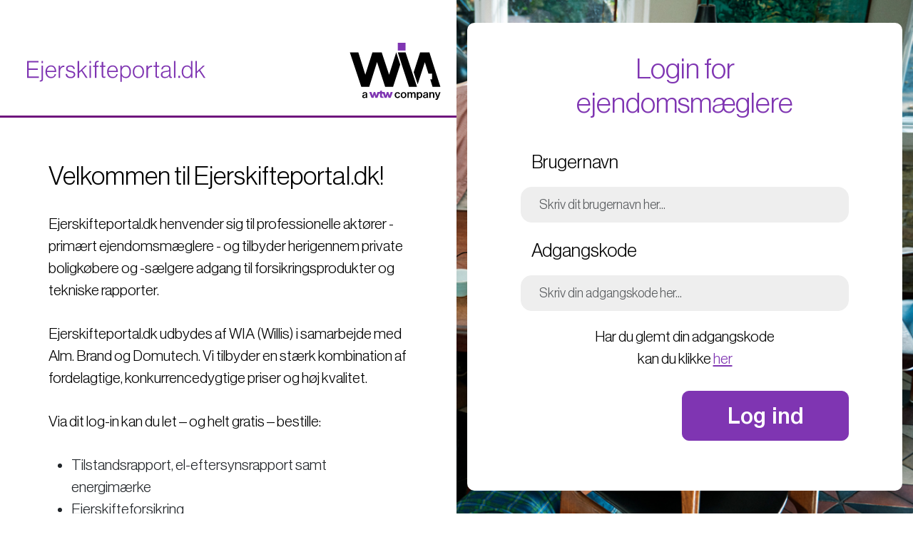

--- FILE ---
content_type: text/html; charset=utf-8
request_url: https://www.ejerskifteportal.dk/
body_size: 11898
content:


<!DOCTYPE html>
<html lang="en">
<head>
    <meta charset="utf-8">
    <meta http-equiv="X-UA-Compatible" content="IE=edge">
    <meta name="viewport" content="width=device-width, initial-scale=1">
    <!-- The above 3 meta tags *must* come first in the head; any other head content must come *after* these tags -->
    <title>E-skifte | Log ind</title>
    <link href="/Content/bootstrap.css" rel="stylesheet"/>
<link href="/Content/style.css" rel="stylesheet"/>
<link href="/Content/custom-checkbox.css" rel="stylesheet"/>
<link href="/Content/responsive.css" rel="stylesheet"/>
<link href="/Content/fontface.css" rel="stylesheet"/>
<link href="/Content/font-awesome.css" rel="stylesheet"/>

</head>
<body>

    <main>
        <div class="container-fluid">
            <div class="row">
                <!-- COL A -->
                <div class="col-xl-6 col-lg-6 col-md-6 col-sm-12 order-1 gutter-0">
                    <div class="landing-page">
                        <header>
                            <div class="row">
                                <div class="col-6 col-md-6 col-lg-6 col-sm-12">
                                    <a href="#">
                                        <object type="image/svg+xml" class="wtw-logo" width="250" height="80" data="/Content/images/Ejerskifteportallogo.svg"></object>
                                    </a>
                                </div>
                                <div class="col-6 col-md-6 col-lg-6 col-sm-12">
                                    <div class="row">
                                        <div class="col-6 text-md-right d-none d-sm-block">
                                            
                                        </div>
                                        <div class="col-6 text-md-right d-none d-sm-block">
                                            <figure>
                                                <object type="image/svg+xml" class="alm-brand-logo" width="150" height="80" data="/Content/images/WIALogo.svg"></object>
                                            </figure>
                                            
                                        </div>
                                    </div>
                                </div>
                            </div>
                            <!--<figure class="brand">
                                <a href="#">
                                    <object type="image/svg+xml" class="wtw-logo" width="250" height="50" data="~/Content/images/Ejerskifteportallogo.svg"></object>
                                </a>
                            </figure>
                            <div>-->
                            
                            <!--<figure>
                                    <object type="image/svg+xml" class="alm-brand-logo" width="100" height="100" data="~/Content/images/WIALogo.svg"></object>
                                </figure>
                            </div>
                            <div class="home-shap">-->
                            
                            <!--<figure>
                                    <a href="https://www.almbrand.dk" class="alm-brand-link" target="_blank">
                                        <object type="image/svg+xml" class="alm-brand-logo" width="100" height="100" data="~/Content/images/alm-brand.svg"></object>
                                    </a>
                                </figure>
                            </div>-->
                        </header>
                        <div class="landing-contaner" id="omeskifte">
                            <article>
                                <h1>Velkommen til Ejerskifteportal.dk!</h1>
                                <p><strong></strong> </p>
                                <span><p>Ejerskifteportal.dk henvender sig til professionelle aktører - primært ejendomsmæglere - og tilbyder herigennem private boligkøbere og -sælgere adgang til forsikringsprodukter og tekniske rapporter.</p>
<p>Ejerskifteportal.dk udbydes af WIA (Willis) i samarbejde med Alm. Brand og Domutech. Vi tilbyder en stærk kombination af fordelagtige, konkurrencedygtige priser og høj kvalitet.</p>
<p>Via dit log-in kan du let – og helt gratis – bestille:</p>
<ul>
<li>Tilstandsrapport, el-eftersynsrapport samt energimærke</li>
<li>Ejerskifteforsikring<br />
<ul>
<li>Inklusiv boligpakke information om Alm. Brands tilbud såsom husforsikring og adgang til andre attraktive fordele.  </li>
</ul>
</li>
<li>Sælgeransvarsforsikring</li>
</ul>
<p>Foretrækker du at anvende dit mæglersystem fra enten Mindworking eller C&amp;B Systemer, finder du os let. Se blot efter ”Alm. Brand/WIA (Willis)” i dit bestillingssystem. Kontakt os gerne for rådgivning herom.</p> </span>
                            </article>
                        </div>
                        <footer class="landing-footer d-none d-xl-block d-lg-block d-md-block d-sm-none">
    <div class="landing-contaner">
        <div class="row">
            <div class="col-lg-5 col-md-5 col-sm-12">
                <div class="footer-box fbox1">
                    <figure>
                        
                        <object type="image/svg+xml" class="alm-brand-logo" width="150" height="80" data="/Content/images/WIALogo.svg"></object>
                    </figure>
                    <p>
                        <small>
                            <a id="CookieNotice" href="https://www.willis.dk/ekstra.net/gui/cookie-notice.aspx" target="_blank" class="text-primary">Cookie Notice</a>
                        </small>
                    </p>
                </div>
                <div class="footer-box fbox2">
                    <p class="schedule-ico">man-fre 09.00-16.00</p>
                    <p class="envelope-ico"><a href="mailto:ejerskifte@wia.dk">ejerskifte@wia.dk</a></p>
                    <p class="phone-ico mb-4"><a href="tel:+4588139288">+45 88 13 92 88</a></p>                    
                    <a id="ot-sdk-btn" href="#" class="ot-sdk-show-settings text-primary" style="padding:0;border:none;font-size:16.8px;background-color:white;">Cookie Settings</a>                    
                </div>
            </div>
            <div class="col-lg-4 col-md-4 col-sm-12">
            </div>
            <div class="col-lg-3 col-md-3 col-sm-12">
                <figure>
                    <a href="https://www.almbrand.dk" class="alm-brand-link" target="_blank">
                        <object type="image/svg+xml" class="alm-brand-logo" width="100" height="100" data="/Content/images/alm-brand.svg"></object>
                    </a>
                </figure>
            </div>
        </div>
    </div>
</footer>
                    </div>
                </div>
                <!-- COL B -->
                <div class="col-xl-6 col-lg-6 col-md-6 col-sm-12 order-sm-1 gutter-0">
                    <div class="landing-login-main">
                        <div class="landing-login-form">
                            


<div class="page-header">
    <h2> Login for <br>ejendomsmæglere</h2>
</div>

<form action="/" enctype="multipart/form-data" id="login" method="post"><input name="__RequestVerificationToken" type="hidden" value="j7xdWArH-qtPFfLT7HJlvVkFd88z4YVOlnINkxf-z3_frC1hMfm2DqQYoyHc8ILdrRSECblk4f8STTVV38gYbKHiCbSs0bNMwOSem4dHgu01" />    <div class="row">
        <div class="col-12 col-sm-12 col-md-12 col-lg-12 col-xl-12">
            <div class="form-group">
                <label for="Username">Brugernavn</label>
                <input name="Username" id="Username" type="text" class="form-control" placeholder="Skriv dit brugernavn her...">
            </div>
        </div>
    </div>
    <div class="row">
        <div class="col-12 col-sm-12 col-md-12 col-lg-12 col-xl-12">
            <div class="form-group">
                <label for="Password">Adgangskode</label>
                <input name=Password type="password" class="form-control" placeholder="Skriv din adgangskode her..." value="" autocomplete="new-password">
            </div>
        </div>
    </div>
    <div class="row">
        <div class="col-12 col-sm-12 col-md-12 col-lg-12 col-xl-12">
            <p class="text-center">
                Har du glemt din adgangskode<br />
                kan du klikke <a href="/nulstil-adgangskode">her</a>
            </p>
        </div>
    </div>
    <div class="row">
        <div class="col-12 col-sm-12 col-md-12 col-lg-12 col-xl-12">            
                <button name="login" type="submit" class="btn btn-primary pull-right">Log ind</button>            
        </div>
    </div>
    <div class="row">
        <div class="col-12 col-sm-12 col-md-12 col-lg-12 col-xl-12">            
        <p>
            <div class="validation-summary-valid alert alert-danger" data-valmsg-summary="true"><ul><li style="display:none"></li>
</ul></div>
        </p>
        </div>
    </div>
<input name='ufprt' type='hidden' value='[base64]' /></form>
                        </div>
                    </div>
                </div>
            </div>
            <!-- Footer adjust for small screen and mobile view-->
            <!-- Footer adjust for small screen and mobile view-->
    <footer class="col-12 col-sm-12 foot-sm-xs landing-footer-xs d-sm-block d-md-none">
        <div class="landing-footer">
            <div class="landing-contaner">
                <div class="row">
                    <div class="col-md-4 col-sm-12">
                        <div class="col-md-6 col-sm-12">
                            
                            <object type="image/svg+xml" class="wtw-brand-logo" width="100" height="100" data="/Content/images/WIALogo.svg"></object>
                        </div>
                        <div class="col-md-6 col-sm-12">
                            <p class="schedule-ico"><span>man-fre 09.00-16.00</span></p>
                            <p class="envelope-ico"><span><a href="mailto:ejerskifte@wia.dk">ejerskifte@wia.dk</a></span></p>
                            <p class="phone-ico"><span><a href="tel:+4588139288">+45 88 13 92 88</a></span></p>
                        </div>
                    </div>
                    <div class="col-md-4 col-sm-12">
                        
                    </div>
                    <div class="col-md-4 col-sm-12">
                        <figure>                            
                            <a href="https://www.almbrand.dk" class="alm-brand-link" target="_blank">
                                <object type="image/svg+xml" class="alm-brand-logo" width="100" height="100" data="/Content/images/alm-brand.svg"></object>
                            </a>
                        </figure>
                    </div>
                </div>
            </div> <!-- ROW -->
        </div> <!-- landing-footer -->
    </footer>
            <div id="dialog-message" title="Vigtig meddelelse" style="display: none;">
                Vi opdaterer vores systemer lørdag d. 27. februar kl. 00.00 til 18.00. Du vil derfor ikke kunne benytte vores service i dette tidsrum.  Vi beklager ulejligheden.
            </div>
        </div>
    </main>
    
    <!-- jQuery (necessary for Bootstrap's JavaScript plugins) -->
    <script src="/Scripts/jquery-3.7.1.js"></script>
    <!-- Include all compiled plugins (below), or include individual files as needed -->
    <script src="/Scripts/bootstrap.min.js"></script>
    <script src="/Scripts/jquery.matchHeight.js"></script>
    <script src="/Scripts/custom.js"></script>
    
</body>
</html>


--- FILE ---
content_type: text/css
request_url: https://www.ejerskifteportal.dk/Content/style.css
body_size: 39596
content:
/*Font face variables*/
/*global CSS variables*/
/*global CSS mixins*/
.list-none {
  list-style-type: none;
  margin: 0;
  padding: 0;
}
.clear {
  margin: 0;
  padding: 0;
  clear: both;
}
.gutter-left-0 {
  padding-left: 0;
}
.gutter-right-0 {
  padding-right: 0;
}
.gutter-0 {
  padding-left: 0;
  padding-right: 0;
}
/*Font CSS mixins*/
.Grotesk45Lt {
  font-family: 'NHaasGroteskDSStd45Lt';
}
.Grotesk45Lti {
  font-family: 'NHaasGroteskDSStd46LtIt';
}
.Grotesk55Rg {
  font-family: 'NHaasGroteskTXStd55Rg';
}
.Grotesk56Rglt {
  font-family: 'NHaasGroteskTXStd56It';
}
.Grotesk65Md {
  font-family: 'NHaasGroteskTXStd65Md';
}
.Grotesk66MdIt {
  font-family: 'NHaasGroteskTXStd66MdIt';
}
.Grotesk75Bd {
  font-family: 'NHaasGroteskTXStd75Bd';
}
.Grotesk76BdIt {
  font-family: 'NHaasGroteskTXStd76BdIt';
}
.bg-white {
  background-color: #fff;
}
/************Theme Style start here ************/
body {
  font-family: 'NHaasGroteskDSStd45Lt';
  background: url("/Content/images/base-bg.jpg") no-repeat fixed center top / cover;
}
#innermain {
  display: flex;
  min-height: 100vh;
  flex-direction: column;
}
#innermain main {
  flex: 1;
}
.footer-inner {
  background: #fff;
  padding-top: 50px;
  padding-bottom: 10px;
}
p {
  font-family: 'NHaasGroteskDSStd45Lt';
  font-size: 21px;
  color: #000;
  margin-bottom: 30px;
}
p strong {
  font-family: 'NHaasGroteskTXStd65Md';
  /*font-weight: 500;*/
}
.landing-page {
  background: #fff;
}
.landing-page header {
  border-bottom: solid 3px #6F147D;
  padding-top: 60px;
  padding-left: 6%;
  padding-right: 6%;
}
.landing-page header .brand {
  display: inline-block;
  vertical-align: top;
  float: left;
}
.landing-page header .brand a {
  display: inline-block;
  vertical-align: top;
  padding: 0 30px;
  background: #fff;
  margin-top: 100px;
  position: relative;
  top: 3px;
}
.landing-page header .home-shap {
  display: inline-block;
  vertical-align: top;
  float: right;
  position: relative;
  top: 4px;
}
.landing-page header:after,
.landing-page header:before {
  clear: both;
  display: table;
  content: "";
}
.landing-contaner {
  padding: 0 6%;
  padding-top: 60px;
  background: #fff;
}
.landing-contaner article {
  padding: 0 30px;
  max-width: 672px;
  padding-bottom: 40px;
}
.landing-contaner article h1 {
  margin: 0;
  padding: 0;
  color: #000;
  font-size: 36px;
  font-family: 'NHaasGroteskDSStd45Lt';
  margin-bottom: 30px;
  font-weight: 300;
}
.landing-contaner article .btn-link {
  margin-bottom: 0;
  padding-top: 25px;
}
.landing-contaner article .btn-link a {
  display: inline-block;
  font-size: 30px;
  font-family: 'NHaasGroteskTXStd65Md';
  color: #fff;
  padding: 10px 60px;
  border-radius: 10px;
}
.landing-footer {
  padding-bottom: 10px;
}
.landing-footer .landing-contaner {
  padding-right: 10px;
  /* .row { margin-left: 0; margin-right: 0;}*/
}
.landing-footer .landing-contaner .footer-left {
  width: 460px;
  float: left;
}
.landing-footer .landing-contaner .footer-right {
  width: 365px;
  float: right;
}
.landing-footer .landing-contaner .footer-right:after,
.landing-footer .landing-contaner .footer-right:before {
  content: "";
  clear: both;
  display: table;
}
.landing-footer .landing-contaner .footer-box {
  display: inline-block;
  vertical-align: top;
  float: left;
}
.landing-footer .landing-contaner .footer-box.fbox1 {
  padding-left: 30px;
}
.landing-footer .landing-contaner .footer-box.fbox2 {
  max-width: 275px;
  padding-right: 0;
  padding-left: 34px;
}
.landing-footer .landing-contaner .footer-box.fbox2 p {
  color: #1d1d1b;
  font-size: 14px;
  margin: 0;
  padding-left: 30px;
  margin-bottom: 10px;
}
.landing-footer .landing-contaner .footer-box.fbox2 p a {
  color: #1d1d1b;
}
.landing-footer .landing-contaner .footer-box.fbox2 p a:hover {
  color: #6f167c;
  text-decoration: none;
}
.landing-footer .landing-contaner .footer-box.fbox2 p a:focus {
  color: #1d1d1b;
  text-decoration: none;
}
.landing-footer .landing-contaner .footer-box.fbox2:after,
.landing-footer .landing-contaner .footer-box.fbox2:before {
  content: "";
  clear: both;
  display: table;
}
.landing-footer .landing-contaner .footer-box.fbox3 {
  width: 100%;
  padding-right: 0;
  padding-left: 0;
  text-align: right;
}
.landing-footer .landing-contaner .footer-box.fbox3 figure {
  padding: 0 20px;
}
.landing-footer .landing-contaner .footer-box.fbox3 figure img {
  max-width: 100%;
}
.landing-footer .landing-contaner .footer-box figure {
  display: inline-block;
  vertical-align: top;
}
.landing-footer .landing-contaner .footer-box figure img {
  max-width: 100%;
}
.landing-footer .landing-contaner footer-box + footer-box {
  padding-right: 0;
}
.location-ico {
  background: url("/Content/images/location-ico.png") no-repeat left center;
}
.envelope-ico {
  background: url("/Content/images/ico-envelope.png") no-repeat left center;
}
.envelope-ico span,
.phone-ico span,
.schedule-ico span {
  padding-left: 25px;
}
.phone-ico {
  background: url("/Content/images/tel-ico.png") no-repeat left center;
}
.schedule-ico {
  background: url("/Content/images/clock-ico.png") no-repeat left center;
}
.pencil-ico {
  background-image: url("/Content/images/pan-ico.png");
  background-repeat: no-repeat;
  background-position: center center;
}
/*right login box style is here*/
.landing-login-main {
  width: 100%;
  height: 100vh;
  position: relative;
  padding: 0 15px;
}
.landing-login-form {
  background: #fff;
  max-width: 612px;
  border-radius: 10px;
  padding: 40px 70px;
  position: relative;
  top: 50%;
  transform: translateY(-50%);
  margin: 0 auto;
  /*margin-top: 190px;*/
}
.landing-login-form .page-header {
  margin: 0;
  border: 0;
  text-align: center;
  padding-bottom: 40px;
}
.landing-login-form .page-header h2 {
  margin: 0;
  padding: 0;
  color: #7F35B2;
  font-family: 'NHaasGroteskDSStd45Lt';
  font-weight: 300;
  font-size: 40px;
}
.landing-login-form .form-group {
  margin-bottom: 50px;
}
.landing-login-form .form-group.btn-submit {
  text-align: center;
  margin-bottom: 0;
}
.landing-login-form label {
  font-size: 26px;
  color: #000;
  font-family: 'NHaasGroteskDSStd45Lt';
  font-weight: 300;
  margin-bottom: 15px;
  padding-left: 15px;
}
.landing-login-form .form-control {
  height: 90px;
  font-size: 18px;
  color: #76777b;
  padding: 20px 25px;
  border-radius: 15px;
  box-shadow: none;
  background: #EEEEEE;
  border-color: #EEEEEE;
  font-weight: 300;
}
.landing-login-form .form-control:focus {
  background: #EEEEEE;
  border-color: #EEEEEE;
  box-shadow: none;
}
.landing-login-form .form-intro {
  text-align: center;
  font-size: 23px;
  color: #54565b;
  margin-bottom: 30px;
}
.landing-login-form .form-intro p {
  margin-bottom: 0;
}
.landing-login-form .form-intro a {
  color: #6f167c;
}
.landing-login-form .form-intro a:hover {
  color: #54565b;
  text-decoration: none;
}
.landing-login-form .form-intro a:focus {
  color: #54565b;
  text-decoration: none;
}
.landing-login-form input[type="submit"],
.landing-login-form input.btn,
.landing-login-form button[type="submit"],
.landing-login-form button.btn,
.landing-login-form .btn {
  width: 234px;
  height: 70px;
  text-align: center;
  font-size: 30px;
  font-family: 'NHaasGroteskTXStd65Md';
  border-radius: 10px;
}
/************************************************************************************ */
/**********landing page style  is end ***************** */
/************************************************************************************ */
.rounded-circle {
  border-radius: 50%;
}
.fx-gutter,
.sticky-footer {
  padding-left: 15%;
  padding-right: 25%;
}
.side-left {
  width: 15%;
  height: 100%;
  position: fixed;
  left: 0;
  top: 0;
  z-index: 99;
  background: #FFFFFF;
}
.side-right {
  width: 25%;
  height: 100%;
  position: fixed;
  right: 0;
  top: 0;
  z-index: 99;
  padding: 0 38px;
}
.container {
  margin: 0;
  background: #fff;
  width: 100%;
  max-width: 1130px;
}
.side-left .brand {
  background: #7F35B2;
  text-align: center;
  height: 156px;
  padding: 18px 0;
}
.side-left .brand img {
  max-width: 100%;
  display: inline-block;
  vertical-align: top;
}
.side-left .side-nav {
  padding-top: 95px;
}
.side-left .side-nav .nav > li > a {
  font-size: 25px;
  padding: 10px 50px;
  font-family: 'NHaasGroteskDSStd45Lt';
  font-weight: 300;
}
.side-left .side-nav .dropdown-menu > li > a {
  font-size: 20px;
  padding: 3px 55px;
  font-family: 'NHaasGroteskDSStd45Lt';
  font-weight: 300;
}
.side-left .side-nav .dropdown-menu {
  width: 100%;
  border: 0;
  border-radius: 0;
  position: relative;
  box-shadow: 0 0 1px rgba(0, 0, 0, 0.176);
  margin-bottom: 10px;
}
.side-left .side-nav .caret {
  border: 0;
  width: 14px;
  background: url("/Content/images/caret.png") no-repeat 0 0;
  height: 9px;
  margin-left: 8px;
}
.custom-align {
  margin: 0;
  padding-left: 23px;
  padding-right: 23px;
  background: #FFFFFF;
}
.custom-align > .row {
  margin: 0 -23px;
}
.main-search {
  background: #F4F4F4;
  height: 156px;
  padding: 0 45px;
}
.main-search input[type="text"],
.main-search input[type="search"] {
  display: inline-block;
  vertical-align: top;
  width: 92%;
  float: left;
  color: #000000;
  font-family: 'NHaasGroteskDSStd45Lt';
  font-weight: 300;
  font-size: 22px;
  height: 156px;
  padding: 45px 15px 45px 0;
  border: 0;
  box-shadow: none;
  border-radius: 0;
  background: none;
}
.main-search input[type="text"]:focus,
.main-search input[type="search"]:focus {
  outline: none;
  box-shadow: none;
}
.main-search input[type="submit"],
.main-search input.ico-btn-search {
  width: 30px;
  height: 30px;
  border: 0;
  border-radius: 0;
  font-size: 0;
  line-height: 0;
  box-shadow: none;
  background: url("/Content/images/search-ico.png") no-repeat 0 0;
  cursor: pointer;
  display: inline-block;
  float: right;
  padding: 0;
  margin: 62px 0;
}
.main-search:after,
.main-search:before {
  content: "";
  clear: both;
  display: table;
}
.adv-readmore {
  padding: 0 23px;
  width: 100%;
  height: auto;
  padding-top: 27px;
  padding-bottom: 27px;
}
.adv-readmore figure {
  position: relative;
  text-align: center;
}
.adv-readmore figure img {
  width: 100%;
  height: auto;
}
.adv-readmore figure figcaption {
  position: absolute;
  left: 0;
  top: 50%;
  width: 100%;
  transform: translateY(-50%);
}
.adv-readmore figure figcaption span {
  display: inline-block;
  vertical-align: top;
  font-family: 'NHaasGroteskTXStd65Md';
  color: #fff;
  font-size: 31px;
  font-weight: 500;
  max-width: 750px;
  padding: 0 25px;
}
.adv-readmore figure figcaption a {
  display: inline-block;
  font-size: 28px;
  font-family: 'NHaasGroteskTXStd65Md';
  font-weight: 500;
  height: 66px;
  padding: 0 40px;
  line-height: 66px;
  margin-top: 10px;
  border-radius: 10px;
}
.stap-form {
  padding: 0 23px;
  width: 100%;
}
.stap-form .stap-nav {
  text-align: center;
  padding-top: 40px;
  padding-bottom: 40px;
}
.stap-form .stap-nav ul {
  list-style-type: none;
  margin: 0;
  padding: 0;
  font-size: 0;
  line-height: 0;
  position: relative;
}
.stap-form .stap-nav ul li {
  width: 33.3333%;
  text-align: center;
  display: inline-block;
  vertical-align: top;
}
.stap-form .stap-nav ul li a {
  display: inline-block;
  vertical-align: top;
  font-size: 18px;
  line-height: 18px;
  position: relative;
  z-index: 99;
}
.stap-form .stap-nav ul li a small {
  color: #000000;
  font-size: 18px;
}
.stap-form .stap-nav ul li a span {
  width: 96px;
  height: 96px;
  border: solid 3px #7F35B2;
  background: #fff;
  text-align: center;
  line-height: 90px;
  color: #7F35B2;
  font-size: 53px;
  display: block;
  font-family: 'NHaasGroteskTXStd65Md';
  font-weight: 500;
  margin: 0 auto;
  margin-top: 12px;
}
.stap-form .stap-nav ul li a:hover,
.stap-form .stap-nav ul li a:active {
  text-decoration: none;
}
.stap-form .stap-nav ul li a:hover span {
  background: #7F35B2;
  color: #fff;
}
.stap-form .stap-nav ul li.active a span {
  background: #7F35B2;
  color: #fff;
}
.stap-form .stap-nav ul:before {
  content: "";
  position: absolute;
  left: 0;
  bottom: 47px;
  height: 4px;
  width: 100%;
  background: #7F35B2;
  z-index: 9;
}
.stap-form .process-box {
  padding: 10px 15px;
}
.stap-form .process-box figure {
  background: #F4F4F4;
  border-radius: 5px;
  padding: 45px;
  text-align: center;
  margin-bottom: 25px;
  box-shadow: 0 2px 8px #d6d6d6;
}
.stap-form .process-box figure img {
  display: block;
  margin: 0 auto;
}
.stap-form .process-box figure figcaption {
  display: block;
  padding-top: 20px;
}
.stap-form .process-box figure figcaption span {
  display: block;
  font-size: 34px;
  color: #000;
  margin-bottom: 30px;
}
.stap-form .process-box figure figcaption a {
  display: inline-block;
  font-size: 23px;
  font-family: 'NHaasGroteskTXStd65Md';
  border-radius: 10px;
  min-width: 147px;
}
.stap-form .process-box p {
  font-size: 16px;
  color: #76777a;
  font-weight: 300;
}
.btn-submit {
  display: inline-block;
  font-size: 23px;
  font-family: 'NHaasGroteskTXStd65Md';
  border-radius: 10px;
  min-width: 147px;
  position: absolute;
  right: 30px;
  bottom: 10px;
}
.user-ico {
  background-image: url("/Content/images/user-ico.png");
  background-repeat: no-repeat;
}
.search-ico {
  background-image: url("/Content/images/search-ico.png");
  background-repeat: no-repeat;
}
.file-ico {
  background-image: url("/Content/images/file-ico.png");
  background-repeat: no-repeat;
}
.folder-ico {
  background-image: url("/Content/images/folder-ico.png");
  background-repeat: no-repeat;
}
.sticky-footer .footer-box.fbox1 {
  display: inline-block;
  vertical-align: top;
}
.sticky-footer .footer-box.fbox2 {
  display: inline-block;
  vertical-align: top;
  padding-left: 34px;
}
.sticky-footer .footer-box.fbox2 p {
  color: #1d1d1b;
  font-size: 14px;
  margin: 0 0 10px;
  padding-left: 30px;
}
.sticky-footer .footer-box.fbox2 p a {
  color: #1d1d1b;
}
.sticky-footer .footer-box.fbox2 p a:hover {
  text-decoration: none;
}
.sticky-footer .footer-box.fbox3 {
  text-align: center;
}
.sticky-footer .footer-box.fbox3 figure {
  display: inline-block;
  vertical-align: top;
  text-align: center;
  width: 49%;
}
.sticky-footer .footer-box.fbox3 figure img {
  max-width: 100%;
  height: auto;
}
.right-panel-in {
  background: #fff;
  padding: 45px;
  border-radius: 15px;
  margin-top: 156px;
}
.modules-box {
  border-radius: 10px;
  background: #F4F4F4;
  margin-bottom: 30px;
}
.modules-box h3 {
  background-color: #7F35B2;
  border-radius: 10px 10px 0 0;
  padding: 30px 20px;
  font-size: 24px;
  font-family: 'NHaasGroteskDSStd45Lt';
  font-weight: 300;
  color: #fff;
  background-position: right 20px center;
  margin: 0;
}
.modules-box h3 a {
  color: #fff;
  display: block;
}
.modules-box h3 a:hover {
  text-decoration: none;
}
.modules-box .modules-box-content {
  padding: 20px;
}
.modules-box .modules-box-content .user-name {
  font-size: 23px;
  color: #000;
  margin: 0;
  padding: 0;
  font-family: 'NHaasGroteskDSStd45Lt';
  font-weight: 300;
}
.modules-box .modules-box-content p {
  margin: 0;
  font-size: 16px;
}
.modules-box .modules-box-content small {
  font-size: 16px;
  color: #000;
  display: block;
  margin-bottom: 20px;
}
.modules-box.files h3,
.modules-box.dinedata h3 {
  border-radius: 10px 10px;
}
.input-group-panel-col-1 {
  display: inline-block;
  vertical-align: top;
  width: 100%;
  float: left;
  padding: 0 4px;
}
.input-group-panel {
  display: inline-block;
  vertical-align: top;
  width: 50%;
  float: left;
  padding: 0 4px;
}
.input-group-panel + .input-group-panel:after {
  display: table;
  clear: both;
  content: "";
}
.input-group-radio [type="radio"]:checked,
.input-group-radio [type="radio"]:not(:checked) {
  position: absolute;
  left: -9999px;
}
.input-group-radio [type="radio"]:checked + label,
.input-group-radio [type="radio"]:not(:checked) + label {
  position: relative;
  padding-right: 85px;
  cursor: pointer;
  padding-left: 15px;
  line-height: 75px;
  display: inline-block;
  font-size: 19px;
  width: 100%;
  font-family: 'NHaasGroteskDSStd45Lt';
  font-weight: 300;
  border: solid 2px #7F35B2;
  border-radius: 15px;
  background-color: #F4F4F4;
}
.input-group-radio [type="radio"]:checked + label + span,
.input-group-radio [type="radio"]:not(:checked) + label + span {
  position: relative;
  padding-left: 18px;
  bottom: 35px;
  width: 100%;
  display: inline-block;
  font-family: 'NHaasGroteskDSStd45Lt';
  font-weight: bold;
}
.input-group-radio [type="radio"]:checked + label {
  color: #7F35B2;
  border-color: #7F35B2;
}
.input-group-radio [type="radio"]:not(:checked) + label {
  color: #000;
  border-color: rgba(0, 0, 0, 0);
}
.input-group-radio [type="radio"]:checked + label:before,
.input-group-radio [type="radio"]:not(:checked) + label:before {
  content: "";
  font: normal normal normal 16px/75px FontAwesome;
  font-weight: normal;
  color: #fff;
  position: absolute;
  right: 0;
  text-align: center;
  top: 0;
  width: 75px;
  height: 75px;
  border-radius: 0 15px 15px 0;
  background: #D2D2D2 url("/Content/images/checked-ico.png") no-repeat center center;
}
.input-group-radio [type="radio"]:checked + label:after,
.input-group-radio [type="radio"]:not(:checked) + label:after {
  content: "";
  color: #fff;
  font: normal normal normal 16px/75px FontAwesome;
  font-weight: normal;
  width: 75px;
  height: 75px;
  text-align: center;
  background: #7F35B2 url("/Content/images/checked-ico.png") no-repeat center center;
  position: absolute;
  top: 0px;
  right: 0px;
  border-radius: 0 10px 10px 0;
  -webkit-transition: all 0.2s ease;
  transition: all 0.2s ease;
}
.input-group-radio [type="radio"]:not(:checked) + label:after {
  opacity: 0;
  -webkit-transform: scale(0);
  transform: scale(0);
}
.input-group-radio [type="radio"]:checked + label:after {
  opacity: 1;
  -webkit-transform: scale(1);
  transform: scale(1);
}
.input-group-panel .input-group-radio-list {
  background: #F4F4F4;
  padding: 10px;
  border-radius: 15px;
  border: solid 2px rgba(0, 0, 0, 0);
}
.input-group-panel .input-group-radio-list h4 {
  font-size: 19px;
  color: #000;
  font-family: 'NHaasGroteskTXStd55Rg';
  font-weight: 500;
  margin: 0;
  padding: 0;
}
.input-group-panel .input-group-radio-list ul {
  margin: 0;
  padding: 0;
  list-style-type: none;
}
.input-group-panel .input-group-radio-list ul li {
  padding-left: 25px;
  font-size: 16px;
  font-weight: 300;
  color: #000;
  margin: 10px 0;
  background: url("/Content/images/gray-bullets.png") no-repeat left 9px;
}
.input-group-panel.checked .input-group-radio-list ul li {
  background: url("/Content/images/purpal-bullets.png") no-repeat left 9px;
}
.stap-contaner form {
  max-width: 955px;
  margin: 0 auto;
}
.stap-contaner fieldset {
  margin-bottom: 30px;
  /* css custom checkbox style*/
}
.stap-contaner fieldset legend {
  background: #7F35B2;
  color: #fff;
  font-family: 'NHaasGroteskTXStd55Rg';
  font-weight: 500;
  font-size: 22px;
  margin: 0;
  border: 0;
  display: block;
  padding: 0px 15px;
  line-height: 50px;
  margin-bottom: 30px;
  border-top-left-radius: 10px;
  border-top-right-radius: 10px;
}
.stap-contaner fieldset .input-group {
  margin-bottom: 6px;
}
.stap-contaner fieldset .input-group .form-control {
  height: 75px;
}
.stap-contaner fieldset .input-group .form-control.input-lg {
  height: 75px;
}
.stap-contaner fieldset .input-group.input-group-select {
  display: block;
  height: 75px;
  background: #F4F4F4 url("/Content/images/select-arrow.png") no-repeat right 20px center;
  border-radius: 10px;
}
.stap-contaner fieldset .input-group select.form-control {
  width: 100%;
  display: block;
  border-radius: 10px;
  padding-right: 75px;
  background: rgba(0, 0, 0, 0);
  -webkit-appearance: none;
  -moz-appearance: none;
  appearance: none;
  color: #000;
  font-size: 18px;
  font-weight: 300;
}
.stap-contaner fieldset.rapporter {
  padding-bottom: 65px;
  position: relative;
  margin-left: 25px;
}
.stap-contaner fieldset.rapporter .group-fieldset-btn {
  position: absolute;
  bottom: 0;
  left: 0;
  width: 100%;
  height: auto;
  display: block;
}
.stap-contaner fieldset.rapporter .group-fieldset-btn input {
  height: 65px;
  font-family: 'NHaasGroteskTXStd55Rg';
  color: #fff;
  text-align: center;
  font-size: 22px;
  width: 100%;
  border-radius: 10px;
}
/*dah start*/
.input-group-checkbox-primary [type="checkbox"]:checked,
.input-group-checkbox-primary [type="checkbox"]:not(:checked) {
  position: absolute;
  left: -9999px;
}
.input-group-checkbox-primary [type="checkbox"]:checked + label,
.input-group-checkbox-primary [type="checkbox"]:not(:checked) + label {
  position: relative;
  padding-right: 85px;
  cursor: pointer;
  padding-left: 15px;
  line-height: 75px;
  display: inline-block;
  font-size: 19px;
  width: 100%;
  font-family: 'NHaasGroteskDSStd45Lt';
  font-weight: 300;
  border: solid 2px #7F35B2;
  border-radius: 15px;
  background-color: #F4F4F4;
}
.input-group-checkbox-primary [type="checkbox"]:checked + label {
  color: #7F35B2;
  border-color: #7F35B2;
}
.input-group-checkbox-primary [type="checkbox"]:not(:checked) + label {
  color: #000;
  border-color: rgba(0, 0, 0, 0);
}
.input-group-checkbox-primary [type="checkbox"]:checked + label:before,
.input-group-checkbox-primary [type="checkbox"]:not(:checked) + label:before {
  content: "";
  font: normal normal normal 16px/75px FontAwesome;
  font-weight: normal;
  color: #fff;
  position: absolute;
  right: 0;
  text-align: center;
  top: 0;
  width: 75px;
  height: 75px;
  border-radius: 0 15px 15px 0;
  background: #D2D2D2 url("/Content/images/checked-ico.png") no-repeat center center;
}
.input-group-checkbox-primary [type="checkbox"]:checked + label:after,
.input-group-checkbox-primary [type="checkbox"]:not(:checked) + label:after {
  content: "";
  color: #fff;
  font: normal normal normal 16px/75px FontAwesome;
  font-weight: normal;
  width: 75px;
  height: 75px;
  text-align: center;
  background: #7F35B2 url("/Content/images/checked-ico.png") no-repeat center center;
  position: absolute;
  top: 0px;
  right: 0px;
  border-radius: 0 10px 10px 0;
  -webkit-transition: all 0.2s ease;
  transition: all 0.2s ease;
}
.input-group-checkbox-primary [type="checkbox"]:not(:checked) + label:after {
  opacity: 0;
  -webkit-transform: scale(0);
  transform: scale(0);
}
.input-group-checkbox-primary [type="checkbox"]:checked + label:after {
  opacity: 1;
  -webkit-transform: scale(1);
  transform: scale(1);
}
/*dah slut*/
.input-group-checkbox-panel {
  margin: 0 -20px;
}
.input-group-checkbox-panel .input-group-checkbox {
  display: inline-block;
  width: 50%;
  vertical-align: top;
  padding: 0 20px;
  float: left;
  margin-bottom: 1px;
}
.input-group-checkbox-panel .input-group-checkbox .checkbox-custom {
  opacity: 0;
  position: absolute;
}
.input-group-checkbox-panel .input-group-checkbox .checkbox-custom,
.input-group-checkbox-panel .input-group-checkbox .checkbox-custom-label {
  display: inline-block;
  vertical-align: middle;
  margin: 0px;
  height: 62px;
  line-height: 58px;
  font-size: 19px;
  font-weight: 300;
  padding: 0 40px 0 15px;
  border-radius: 10px;
  color: #000;
  cursor: pointer;
}
.input-group-checkbox-panel .input-group-checkbox .checkbox-custom-label {
  position: relative;
  width: 100%;
  background-color: #F4F4F4;
  margin-bottom: 5px;
  border: solid 2px #F4F4F4;
}
.input-group-checkbox-panel .input-group-checkbox .checkbox-custom + .checkbox-custom-label:before {
  content: '';
  background: #fff url("/Content/images/checkbox-bg.png") no-repeat left top;
  position: absolute;
  right: 10px;
  top: 50%;
  margin-top: -10px;
  display: block;
  vertical-align: middle;
  width: 20px;
  height: 20px;
  text-align: center;
}
.input-group-checkbox-panel .input-group-checkbox .checkbox-custom:checked + .checkbox-custom-label:before {
  content: "";
  background: url("/Content/images/checkbox-bg.png") no-repeat left -35px;
  color: #fff;
}
.input-group-checkbox-panel .input-group-checkbox .checkbox-custom:checked + .checkbox-custom-label {
  border-color: #7F35B2;
  color: #7F35B2;
}
.input-group-checkbox-panel .input-group-checkbox .checkbox-custom:focus + .checkbox-custom-label {
  /* outline: 1px solid #ddd; /* focus style */
}
.input-group-checkbox-panel:after {
  content: "";
  clear: both;
  display: table;
}
.previous-next-panel {
  width: 100%;
  /*.previous, .approve {
        background-color: #fff;
        color: #7F35B2;

        &:hover {
            background-color: #7F35B2;
            color: #fff;
            border-color: #7F35B2;
        
    }*/
  /*.btn-next, .btn-checked {
        background-color: #7F35B2;
        color: #fff;
    }*/
}
.previous-next-panel .btn-next,
.previous-next-panel .btn-previous,
.previous-next-panel .btn-approve,
.previous-next-panel .btn-checked {
  height: 70px;
  width: 172px;
  line-height: 66px;
  font-size: 30px;
  font-family: 'NHaasGroteskTXStd65Md';
  padding: 0;
  border-radius: 10px;
  border: solid 2px #7F35B2;
  text-align: center !important;
  text-decoration: none;
}
.previous-next-panel .bnt-next.disabled a {
  background-color: #bc93c2;
}
.previous-next-panel .btn-checked {
  background-color: #7F35B2;
  color: #fff;
}
.previous-next-panel .btn-checked:hover {
  background-color: #fff;
  color: #7F35B2;
  border-color: #7F35B2;
}
.previous-next-panel .btn-previous {
  float: left;
  color: #7F35B2 !important;
}
.previous-next-panel .btn-previous:hover {
  background-color: #7F35B2;
  color: #fff !important;
}
.previous-next-panel .btn-next {
  float: right;
}
.stap-previous-next-btn {
  padding-top: 20px;
  padding-bottom: 20px;
}
.stap-previous-next-btn li a {
  height: 70px;
  width: 172px;
  line-height: 70px;
  font-size: 30px;
  font-family: 'NHaasGroteskTXStd65Md';
  padding: 0;
  border: 0;
  border-radius: 10px;
}
.stap-previous-next-btn li.previous a {
  background-color: #fff;
  color: #7F35B2;
  float: left;
  border: solid 2px #7F35B2;
  line-height: 66px;
}
.stap-previous-next-btn li.previous a:hover {
  background-color: #7F35B2;
  border-color: #7F35B2;
  color: #fff;
}
.stap-previous-next-btn li.next {
  float: right;
}
.stap-previous-next-btn li.next a {
  background-color: #7F35B2;
  color: #fff;
  float: left;
  border: solid 2px #7F35B2;
  line-height: 66px;
}
.stap-previous-next-btn li.next a:hover {
  background-color: #fff;
  border-color: #7F35B2;
  color: #7F35B2;
}
.stap-previous-next-btn li.next.disabled a {
  background-color: #BC93C2;
  border: solid 2px #BC93C2;
  pointer-events: none;
  cursor: default;
}
.stap-previous-next-btn li.next.disabled a:hover {
  background-color: #BC93C2;
  border: solid 2px #BC93C2;
  color: #fff;
}
.stap-previous-next-btn li.approve {
  float: right;
}
.stap-previous-next-btn li.approve input[type="button"] {
  margin-right: 40px;
  background-color: #fff;
  border: 2px solid #7F35B2;
  color: #7F35B2;
  float: left;
  line-height: 66px;
  min-width: 172px;
  border-radius: 10px;
  font-family: "NHaasGroteskTXStd65Md";
  padding: 0;
  font-size: 30px;
  height: 70px;
}
.stap-previous-next-btn li.checked {
  float: right;
}
.stap-previous-next-btn li.checked input[type="button"] {
  margin-right: 40px;
  background-color: #7F35B2;
  border: 2px solid #7F35B2;
  color: #fff;
  float: left;
  line-height: 66px;
  min-width: 172px;
  border-radius: 10px;
  font-family: "NHaasGroteskTXStd65Md";
  padding: 0;
  font-size: 30px;
  height: 70px;
}
.stap-previous-next-btn:after {
  display: table;
  clear: both;
  content: "";
}
.report-upload .input-file-upload {
  width: 100%;
  display: block;
}
.report-upload .input-file-upload label {
  margin: 0;
  float: left;
  width: 40%;
  line-height: 75px;
  font-size: 24px;
  font-weight: 300;
  color: #000;
}
.report-upload .input-file-upload:after {
  clear: both;
  content: "";
  display: table;
}
.report-upload .input-file-upload-btn {
  display: block;
  width: 100%;
  text-align: right;
  padding-top: 21px;
}
.report-upload .input-file-upload-btn input {
  width: 280px;
  height: 65px;
  text-align: center;
  font-size: 24px;
  font-family: 'NHaasGroteskTXStd65Md';
  font-weight: 500;
  border-radius: 10px;
}
.input-file-group {
  position: relative;
  width: 60%;
  float: right;
  display: inline-block;
  vertical-align: top;
  height: 75px;
  margin: 0;
  background: #F4F4F4;
  border-radius: 10px;
}
.input-file-group .input-text {
  height: 75px;
  line-height: 65px;
  padding: 5px 15px;
  color: #000;
  font-size: 19px;
}
.input-file-group .input-file-btn,
.input-file-group .input-file {
  position: absolute;
  width: 75px;
  height: 75px;
  background: #D2D2D2 url("/Content/images/upload-file-icon.png") no-repeat center center;
  border: 0;
  color: #FFF;
  top: 0px;
  right: 0px;
  z-index: 2;
  cursor: pointer;
  border-radius: 0 10px 10px 0;
}
.input-file-group .input-file-btn:hover,
.input-file-group .input-file:hover {
  background: #7F35B2 url("/Content/images/upload-file-icon.png") no-repeat center center;
}
.input-file-group .input-file {
  z-index: 5;
  opacity: 0;
  width: 100%;
}
.input-file-group .input-file:focus {
  box-shadow: none;
  outline: none;
}
.input-file-group:hover .input-file-btn,
.input-file-group:focus .input-file-btn,
.input-file-group:active .input-file-btn,
.input-file-group.upfile .input-file-btn {
  background: #7F35B2 url("/Content/images/upload-file-icon.png") no-repeat center center;
}
fieldset.step-finel div.form-horizontal .form-group {
  margin-bottom: 5px;
}
fieldset.step-finel div.form-horizontal .control-label {
  text-align: left;
  color: #000;
  font-size: 17px;
  font-weight: 300;
}
fieldset.step-finel div.form-horizontal .form-control.input-lg {
  height: 55px;
  font-size: 17px;
  font-family: 'NHaasGroteskTXStd55Rg';
  font-weight: 500;
  color: #8C8C8D;
}
fieldset.step-finel div.form-horizontal .form-control::-moz-placeholder {
  color: #646569;
  opacity: 1;
}
fieldset.step-finel div.form-horizontal .form-control:-ms-input-placeholder {
  color: #646569;
}
fieldset.step-finel div.form-horizontal .form-control::-webkit-input-placeholder {
  color: #646569;
}
fieldset.step-finel div.form-horizontal .form-control[readonly] {
  color: #bababa;
  background-color: #f4f4f4;
}
fieldset.step-finel div.form-horizontal select.form-control[disabled] {
  background: transparent;
  color: #bababa;
}
fieldset.step-finel div.form-horizontal select.form-control,
fieldset.step-finel div.form-horizontal select {
  border: 0;
  font-family: 'NHaasGroteskTXStd55Rg';
  font-weight: 500;
  padding-right: 45px;
  background: transparent;
  -moz-appearance: none;
  -webkit-appearance: none;
  appearance: none;
  line-height: 35px;
}
fieldset.step-finel div.form-horizontal .input-group-select {
  background-color: #f4f4f4;
  border-radius: 10px;
  background-image: url("/Content/images/gray-down-arrow.png");
  background-position: right 20px center;
  background-repeat: no-repeat;
}
fieldset.step-finel div.form-horizontal .form-control.input-lg[readonly] {
  color: #bababa;
  background-color: #f4f4f4;
}
fieldset.step-finel div.form-horizontal .input-group {
  margin-bottom: 0;
}
fieldset.step-finel div.form-horizontal .input-group-addon {
  background-color: #d1d1d1;
  padding: 6px 30px;
  border: 1px solid #b94a48;
  border-bottom-right-radius: 10px;
  border-top-right-radius: 10px;
}
fieldset.step-finel div.form-horizontal .input-group-active-addon {
  background-color: #7F35B2;
  padding: 6px 30px;
}
fieldset.step-finel .group-btn-panel {
  padding-top: 35px;
}
fieldset.step-finel .group-btn-panel label {
  font-size: 17px;
  color: #000000;
  padding-top: 7px;
  display: block;
  vertical-align: top;
  font-family: 'NHaasGroteskTXStd55Rg';
  font-weight: 500;
  padding-bottom: 10px;
}
fieldset.step-finel .group-btn-panel .input-group-btn input {
  height: 55px;
  width: 160px;
  border-radius: 10px;
  font-size: 17px;
  font-weight: 300;
  margin: 0;
  padding: 0;
  text-align: center;
  display: inline-block;
  vertical-align: top;
  margin-left: 0;
}
fieldset.step-finel .group-btn-panel .input-group-btn input:first-child {
  border-radius: 10px !important;
  border-bottom-right-radius: 10px;
  border-top-right-radius: 10px;
}
fieldset.step-finel .group-btn-panel .input-group-btn input:last-child {
  border-radius: 10px;
}
fieldset.step-finel .group-btn-panel .input-group-btn input + input {
  margin-left: 10px;
  border-radius: 10px;
  border-bottom-left-radius: 10px;
  border-top-left-radius: 10px;
  border-color: #7F35B2;
  background-color: #fff;
  color: #7F35B2;
}
fieldset.step-finel .group-btn-panel .input-group-btn input + input:hover {
  background-color: #7F35B2;
  color: #fff;
}
.bottom-info-form {
  text-align: right;
  margin-top: 10px;
}
.bottom-info-form p {
  font-weight: 300;
  color: #a6a7a9;
  margin: 0;
  font-size: 17px;
}
.stap-form:after {
  content: "";
  clear: both;
  display: table;
}
body.panel-active {
  overflow: hidden;
}
article ul li {
  font-family: 'NHaasGroteskDSStd45Lt';
  font-size: 21px;
}
ul.nav.ddmenu {
  height: 55px;
  background: #F4F4F4;
  border-radius: 10px;
}
ul.nav.ddmenu > li {
  display: block;
}
ul.nav.ddmenu > li > a {
  background: none;
  padding-right: 45px;
  line-height: 35px;
  padding-left: 18px;
  font-size: 17px;
  color: #8c8c8d;
  font-family: 'NHaasGroteskTXStd55Rg';
  font-weight: 500;
  position: relative;
  border: 0;
  white-space: nowrap;
}
ul.nav.ddmenu > li > a .caret {
  background-image: url("/Content/images/gray-down-arrow.png");
  border: 0;
  width: 12px;
  height: 8px;
  top: 50%;
  margin-top: -4px;
  background-position: 0 0;
  background-repeat: no-repeat;
  position: absolute;
  right: 20px;
}
ul.nav.ddmenu > li > a:hover,
ul.nav.ddmenu > li > a:focus,
ul.nav.ddmenu > li > a:active {
  background: none;
  color: #8c8c8d;
  text-decoration: none;
}
ul.nav.ddmenu > li .dropdown-menu {
  background-clip: padding-box;
  background-color: #ffffff;
  border: 2px solid #F4F4F4;
  border-radius: 4px 4px 0 0;
  box-shadow: none;
  font-size: 14px;
  margin: 0 0 -6px;
  padding: 5px 0;
  z-index: 91;
}
ul.nav.ddmenu > li .dd-content {
  padding: 12px;
  background-color: #ffffff;
}
ul.nav.ddmenu > li .dd-content h4 {
  font-size: 17px;
  color: #000;
  font-family: 'NHaasGroteskDSStd45Lt';
  font-weight: 300;
  margin: 0;
  padding: 0;
  padding-bottom: 10px;
}
ul.nav.ddmenu > li .dd-content h4 strong {
  font-family: 'NHaasGroteskTXStd55Rg';
  font-weight: 500;
}
ul.nav.ddmenu > li .dd-content ol {
  margin: 0 0 0 15px;
  padding: 0;
  list-style-type: disc;
  font-family: 'NHaasGroteskDSStd45Lt';
  font-weight: 300;
  font-size: 16px;
  color: #000;
}
ul.nav.ddmenu > li .dd-content ol li {
  font-family: 'NHaasGroteskDSStd45Lt';
  font-size: 16px;
  color: #000;
  margin: 5px 0;
  padding-left: 10px;
}
table.dataTable tbody > tr {
  cursor: pointer;
}
/* Styles for validation helpers
-----------------------------------------------------------*/
.field-validation-error {
  color: #b94a48;
}
.field-validation-valid,
.field-validation-error {
  /*display: none;*/
}
input.input-validation-error {
  border: 1px solid #b94a48;
}
select.input-validation-error {
  border: 1px solid #b94a48;
}
input[type="checkbox"].input-validation-error {
  border: 0 none;
}
/*    .input-group {
        > .input-group-prepend {
            flex: 0 0 8.5%;
        }

        & .input-group-text {
            width: 100%;
        }
    }
*/
.validation-summary-errors {
  color: #b94a48;
}
.validation-summary-valid {
  display: none;
}
.icon-bar {
  width: 100%;
  /* Full-width */
  /*background-color: #555;*/
  /* Dark-grey background */
  overflow: auto;
  /* Overflow due to float */
}
.icon-bar a {
  float: left;
  /* Float links side by side */
  text-align: center;
  /* Center-align text */
  width: 10%;
  /* Equal width (5 icons with 20% width each = 100%) */
  padding: 5px 0;
  /* Some top and bottom padding */
  transition: all 0.3s ease;
  /* Add transition for hover effects */
  /*color: white;*/
  /* White text color */
  /*font-size: 36px;*/
  /* Increased font size */
}
.icon-bar a:hover {
  /*background-color: #000;*/
  /* Add a hover color */
}
.active {
  /*background-color: #4CAF50;*/
  /* Add an active/current color */
}
/* Start by setting display:none to make this hidden.
   Then we position it in relation to the viewport window
   with position:fixed. Width, height, top and left speak
   for themselves. Background we set to 80% white with
   our animation centered, and no-repeating */
.modal {
  display: none;
  position: fixed;
  z-index: 1000;
  top: 0;
  left: 0;
  height: 100%;
  width: 100%;
  background: rgba(255, 255, 255, 0.8) url("/Content/images/ajax-loader.gif") 50% 50% no-repeat;
}
/* When the body has the loading class, we turn
   the scrollbar off with overflow:hidden */
body.loading .modal {
  overflow: hidden;
}
/* Anytime the body has the loading class, our
   modal element will be visible */
body.loading .modal {
  display: block;
}
.show {
  display: block !important;
}
.hidden {
  display: none !important;
  visibility: hidden !important;
}
.invisible {
  visibility: hidden;
}
.alert-success {
  background-color: aliceblue;
}
.nav-link[data-bs-toggle].collapsed:after {
  content: "▾";
}
.nav-link[data-bs-toggle]:not(.collapsed):after {
  content: "▴";
}
/*.field-validation-error {
    color: #ff0000;
}

.field-validation-valid {
    display: none;
}

.input-validation-error {
    border: 1px solid #ff0000;
    background-color: #ffeeee;
}

.validation-summary-errors {
    font-weight: bold;
    color: #ff0000;
}

.validation-summary-valid {
    display: none;
}*/
/* Styles for editor and display helpers
----------------------------------------------------------*/
/*.display-label,
.editor-label {
    margin: 1em 0 0 0;
}

.display-field,
.editor-field {
    margin: 0.5em 0 0 0;
}

.text-box {
    width: 30em;
}

.text-box.multi-line {
    height: 6.5em;
}

.tri-state {
    width: 6em;
}*/

--- FILE ---
content_type: text/css
request_url: https://www.ejerskifteportal.dk/Content/responsive.css
body_size: 21799
content:
/************************************************************************************ */
/**********landing page responsive ***************** */
/************************************************************************************ */
@media (max-width: 1830px) {
  .landing-footer .landing-contaner .footer-left {
    width: 425px;
  }
}
@media (max-width: 1720px) {
  .landing-footer .landing-contaner .footer-left {
    width: 50%;
  }
  .landing-footer .landing-contaner .footer-right {
    width: 50%;
  }
  .landing-footer .landing-contaner .footer-box.fbox1 {
    margin-bottom: 15px;
    padding-left: 30px;
  }
  .landing-footer .landing-contaner .footer-box.fbox2 {
    max-width: 100%;
    padding-left: 34px;
    padding-right: 0;
    float: none;
  }
  .landing-footer .landing-contaner .footer-box.fbox3 {
    padding-left: 0;
    padding-right: 0;
    text-align: center;
    width: 100%;
  }
  .landing-footer .landing-contaner .footer-box {
    display: block;
    float: none;
    vertical-align: top;
  }
  .landing-footer .landing-contaner .footer-box.fbox3 figure {
    margin-bottom: 15px;
    padding: 0 20px;
    display: block;
  }
}
@media (max-width: 1279px) {
  .landing-login-form {
    padding: 45px 50px;
  }
}
@media (max-width: 1199px) {
  p {
    font-size: 18px;
    margin-bottom: 20px;
  }
  .landing-login-form {
    padding: 25px 30px;
  }
  .landing-login-form .form-control {
    height: 60px;
  }
  .landing-login-form .form-group {
    margin-bottom: 30px;
  }
  .landing-login-form input[type="submit"],
  .landing-login-form input.btn,
  .landing-login-form button[type="submit"],
  .landing-login-form button.btn,
  .landing-login-form .btn {
    height: 64px;
  }
  .landing-login-form .form-intro p br {
    display: none;
  }
}
@media (max-width: 990px) {
  .landing-login-main {
    height: auto;
    margin-bottom: 30px;
  }
  .landing-login-form {
    margin: 30px auto 0;
    height: auto;
    width: 100%;
    padding: 25px 6%;
  }
  .landing-footer {
    background: #fff;
    padding-bottom: 0;
  }
  .foot-sm-xs {
    background: #fff;
  }
  .landing-footer .landing-contaner {
    padding: 0 6%;
    padding-bottom: 15px;
    padding-top: 25px;
  }
  .landing-login-form .form-control {
    padding: 10px 25px;
  }
  .landing-login-main {
    height: auto !important;
    padding: 50px 15px;
  }
  .landing-login-form {
    top: 0;
    transform: none;
  }
}
@media (max-width: 767px) {
  .landing-page header {
    padding-top: 15px;
  }
}
@media (max-width: 639px) {
  .landing-page header .brand {
    width: 185px;
  }
  .landing-page header .brand a {
    top: 20px;
    padding: 0 20px;
  }
  .landing-page header .brand img {
    max-width: 100%;
  }
  .landing-page header .home-shap {
    top: 3px;
  }
  .landing-login-form label {
    font-size: 20px;
  }
  .landing-login-form .form-control {
    height: 45px;
    padding: 5px 25px;
  }
  .landing-login-form input[type="submit"],
  .landing-login-form input.btn,
  .landing-login-form button[type="submit"],
  .landing-login-form button.btn,
  .landing-login-form .btn {
    font-size: 20px;
    height: 50px;
  }
  .landing-contaner {
    padding: 40px 0 0;
  }
  .landing-contaner article .btn-link a {
    font-size: 20px;
  }
  .landing-login-form .page-header h2 {
    font-size: 30px;
  }
  .landing-login-form .form-intro p br {
    display: inline;
  }
  .landing-footer .landing-contaner .footer-box.fbox1 {
    padding-left: 0;
  }
  .landing-footer .landing-contaner .footer-box.fbox2 {
    padding-left: 0;
  }
  .landing-contaner article .btn-link a {
    padding: 10px 30px;
  }
  .landing-contaner article h1 {
    font-size: 26px;
  }
}
@media (max-width: 479px) {
  .landing-footer .landing-contaner .footer-left {
    float: none;
    width: 100%;
    text-align: center;
  }
  .landing-footer .landing-contaner .footer-right {
    float: none;
    width: 100%;
    text-align: center;
  }
  .landing-footer .landing-contaner .footer-box.fbox2 {
    width: 225px;
    margin: 0 auto;
    text-align: left;
    margin-bottom: 15px;
  }
  .landing-page header .home-shap {
    width: 85px;
    top: 2px;
  }
  .landing-page header .home-shap img {
    max-width: 100%;
  }
  .landing-page header .brand a {
    top: 3px;
    margin-top: 56px;
  }
  .landing-page header {
    border-bottom: 2px solid #6f147d;
  }
  .landing-login-form .form-intro p br {
    display: none;
  }
}
/*right pahel center of screen adjustment*/
@media (min-height: 801px) and (max-height: 928px) {
  .landing-login-form {
    padding: 50px 75px;
  }
  .landing-login-form .form-group {
    margin-bottom: 30px;
  }
  .landing-login-form .form-control {
    height: 60px;
    padding: 10px 25px;
  }
}
@media (min-height: 700px) and (max-height: 800px) {
  .landing-login-form .form-group {
    margin-bottom: 20px;
  }
  .landing-login-form {
    padding: 40px 75px;
  }
  .landing-login-form .form-control {
    height: 50px;
    padding: 5px 25px;
  }
}
/************************************************************************************ */
/**********landing page responsive is end ***************** */
/************************************************************************************ */
/************************************************************************************ */
/**********Inner  pages  ***************** */
/************************************************************************************ */
@media (min-width: 1600px) and (max-width: 1800px) {
  .adv-readmore figure figcaption span {
    max-width: 590px;
  }
  .side-left .side-nav .nav > li > a {
    padding: 10px 30px;
  }
  .side-left .side-nav {
    padding-top: 50px;
  }
  .side-left .side-nav .dropdown-menu > li > a {
    padding: 3px 35px;
  }
}
@media (min-width: 1350px) and (max-width: 1599px) {
  .side-right {
    padding: 0 20px;
  }
  .right-panel-in {
    padding: 20px;
  }
  .adv-readmore figure figcaption span {
    font-size: 24px;
    max-width: 485px;
  }
  .side-left .side-nav .nav > li > a {
    padding: 10px 30px;
    font-size: 20px;
  }
  .side-left .side-nav {
    padding-top: 50px;
  }
  .side-left .side-nav .dropdown-menu > li > a {
    padding: 3px 35px;
    font-size: 18px;
  }
  .stap-contaner fieldset.rapporter {
    margin-left: 0;
  }
  .stap-form .process-box figure {
    padding: 30px;
  }
  .sticky-footer .footer-box.fbox2 {
    padding-left: 20px;
  }
}
@media (min-width: 1200px) and (max-width: 1350px) {
  .side-right {
    padding: 0 20px;
  }
  .right-panel-in {
    padding: 20px;
  }
  .adv-readmore figure figcaption span {
    font-size: 22px;
    max-width: 435px;
  }
  .side-left .side-nav .nav > li > a {
    padding: 10px 30px;
    font-size: 20px;
  }
  .side-left .side-nav {
    padding-top: 50px;
  }
  .side-left .side-nav .dropdown-menu > li > a {
    padding: 3px 35px;
    font-size: 18px;
  }
  .stap-contaner fieldset.rapporter {
    margin-left: 0;
  }
  .stap-form .process-box figure {
    padding: 30px;
  }
  .sticky-footer .footer-box.fbox2 {
    padding-left: 0px;
  }
  .stap-form .process-box figure figcaption span {
    font-size: 24px;
  }
  .sticky-footer .footer-box.fbox2 {
    display: block;
    padding-top: 15px;
  }
  .sticky-footer .footer-box.fbox3 figure {
    display: block;
    text-align: center;
    padding-bottom: 15px;
    width: 100%;
  }
  .sticky-footer .footer-box.fbox3 figure img {
    display: inline-block;
  }
  .modules-box h3 {
    font-size: 18px;
    padding: 20px;
    background-size: 30px auto;
  }
  .modules-box h3.file-ico {
    background-size: 20px auto;
  }
  .col-lg-7.custom-adjust-lg-7-f,
  .col-lg-5.custom-adjust-lg-5-f {
    width: 100%;
  }
  .stap-contaner fieldset.rapporter {
    padding-bottom: 100px;
  }
  .input-group-checkbox-panel .input-group-checkbox .checkbox-custom,
  .input-group-checkbox-panel .input-group-checkbox .checkbox-custom-label {
    font-size: 17px;
  }
  .report-upload .input-file-upload label {
    font-size: 17px;
  }
  fieldset.step-finel .group-btn-panel .input-group-btn input {
    width: auto;
    min-width: 90px;
  }
  .stap-previous-next-btn li a,
  .stap-previous-next-btn li.approve input,
  .stap-previous-next-btn li.approve a {
    font-size: 26px;
  }
  .adv-readmore figure figcaption a {
    font-size: 26px;
    line-height: 60px;
    margin-top: 0;
    padding: 0 40px;
  }
  .stap-form .stap-nav ul li a span {
    font-size: 42px;
  }
  .stap-contaner fieldset legend {
    font-size: 20px;
  }
}
@media (max-width: 1199px) {
  .col-lg-7.custom-adjust-lg-7-f,
  .col-lg-5.custom-adjust-lg-5-f {
    width: 100%;
  }
  .stap-contaner fieldset.rapporter {
    margin-left: 0;
    padding-bottom: 120px;
  }
  .fx-gutter,
  .sticky-footer {
    padding-left: 200px;
    padding-right: 70px;
  }
  .side-left {
    width: 200px;
  }
  .side-right {
    width: auto;
    min-width: 50px;
    padding: 0;
  }
  .right-panel-in {
    position: fixed;
    width: 300px;
    height: auto;
    right: -300px;
    padding: 20px;
    top: 0;
    transition: all 0.5s linear;
  }
  .toogle-side-right {
    width: 50px;
    height: 50px;
    background: #7F35B2;
    display: inline-block;
    color: #fff;
    margin-right: 10px;
    margin-top: 90px;
    text-align: center;
    line-height: 50px;
    font-size: 25px;
    font-weight: normal;
    cursor: pointer;
    border-radius: 5px;
    z-index: 999;
    position: relative;
  }
  .side-active:before {
    position: fixed;
    width: 100%;
    height: 100%;
    background: rgba(0, 0, 0, 0.5);
    z-index: 9;
    right: 0;
    top: 0;
    content: "";
  }
  .side-active .right-panel-in {
    right: 10px;
    transition: all 0.5s linear;
    z-index: 20;
  }
  .side-left .side-nav {
    padding-top: 50px;
  }
  .side-left .side-nav .nav > li > a {
    font-size: 18px;
    padding: 10px 15px;
  }
  .side-left .side-nav .dropdown-menu > li > a {
    padding: 6px 15px;
    font-size: 15px;
  }
  .sticky-footer .footer-box.fbox2 {
    padding-left: 0;
    padding-top: 15px;
  }
  .sticky-footer .footer-box.fbox3 figure {
    display: block;
    text-align: center;
    padding-bottom: 15px;
    width: 100%;
  }
  .sticky-footer .footer-box.fbox3 figure img {
    display: inline-block;
    vertical-align: top;
  }
  .stap-form .process-box figure {
    padding: 20px;
  }
  .stap-form .process-box figure figcaption span {
    font-size: 24px;
  }
  .stap-form .stap-nav ul li a span {
    font-size: 42px;
  }
  .adv-readmore figure figcaption span {
    font-size: 18px;
    max-width: 340px;
    padding: 0 25px;
    vertical-align: top;
  }
  .adv-readmore figure figcaption a {
    border-radius: 10px;
    font-size: 20px;
    height: 50px;
    line-height: 45px;
    margin-top: 10px;
    padding: 0 25px;
  }
  .modules-box h3 {
    padding: 18px 20px;
    background-size: 30px auto;
  }
  .modules-box h3.file-ico {
    background-size: 24px auto;
  }
  .stap-form .process-box figure figcaption a {
    font-size: 20px;
    min-width: 100px;
  }
  .stap-form .process-box {
    padding: 10px 0px;
  }
  .stap-previous-next-btn li a,
  .stap-previous-next-btn li.previous a,
  .stap-previous-next-btn li.next a,
  .stap-previous-next-btn li.approve input,
  .stap-previous-next-btn li.approve a {
    font-size: 21px;
    height: 55px;
    line-height: 51px;
  }
  .stap-previous-next-btn li.approve input {
    line-height: 51px;
  }
  .report-upload .input-file-upload label {
    font-size: 16px;
  }
  .report-upload .input-file-upload-btn input {
    font-size: 20px;
    text-align: center;
    width: 230px;
  }
  fieldset.step-finel .group-btn-panel .input-group-btn input {
    width: auto;
    min-width: 90px;
  }
  fieldset.step-finel .group-btn-panel label {
    font-size: 15px;
  }
}
@media (max-width: 990px) {
  .stap-form .stap-nav ul li a span {
    width: 60px;
    height: 60px;
    line-height: 54px;
    font-size: 26px;
  }
  .stap-form .stap-nav ul::before {
    bottom: 30px;
  }
  .stap-form .stap-nav ul li a small {
    font-size: 15px;
  }
  .adv-readmore figure figcaption span {
    font-size: 14px;
    max-width: 264px;
    padding: 0 25px;
    vertical-align: top;
  }
  .adv-readmore figure img {
    height: 100px;
    object-fit: cover;
  }
  .stap-form .process-box figure figcaption span {
    font-size: 18px;
  }
  .input-group-checkbox-panel .input-group-checkbox {
    width: 100%;
  }
  .report-upload .input-file-upload label {
    line-height: 20px;
    padding-top: 7px;
  }
  fieldset.step-finel div.form-horizontal .control-label {
    padding-bottom: 10px;
  }
  fieldset.step-finel .group-btn-panel .input-group-btn {
    padding-bottom: 10px;
  }
  .stap-previous-next-btn li a {
    width: 110px;
  }
  .stap-previous-next-btn li.approve input {
    width: 110px;
    min-width: 110px;
  }
  .stap-previous-next-btn li a,
  .stap-previous-next-btn li.previous a,
  .stap-previous-next-btn li.next a,
  .stap-previous-next-btn li.approve input,
  .stap-previous-next-btn li.approve a {
    font-size: 16px;
  }
  .bottom-info-form p {
    font-size: 12px;
  }
  .report-upload .input-file-upload label {
    width: 100%;
    padding-bottom: 10px;
  }
  .input-file-group {
    width: 100%;
  }
  .input-file-group .input-file-btn,
  .input-file-group .input-file {
    font-size: 14px;
  }
  .input-group-panel .input-group-radio-list ul li {
    font-size: 14px;
  }
}
@media (max-width: 767px) {
  /*body { padding-top: 75px;}*/
  .fx-gutter,
  .sticky-footer {
    padding-left: 20px;
    padding-right: 20px;
  }
  .side-left {
    width: 100%;
    height: 75px;
    z-index: 999;
  }
  .side-left .brand img {
    display: inline-block;
    height: 55px;
    max-width: 100%;
    vertical-align: top;
  }
  .side-left .brand {
    height: auto;
    padding: 10px 80px;
  }
  .toogle-nav-lft {
    background: #fff none repeat scroll 0 0;
    color: #7F35B2;
    cursor: pointer;
    display: block;
    font-size: 30px;
    height: 42px;
    left: 15px;
    position: absolute;
    text-align: center;
    top: 15px;
    width: 45px;
  }
  .side-nav {
    padding-top: 0px;
  }
  .side-nav nav {
    position: fixed;
    left: -200px;
    top: 75px;
    width: 200px;
    height: 100%;
    transition: all 0.4s linear;
    background: #fff;
    z-index: 999;
    overflow-y: scroll;
  }
  .side-left.side-active-left .side-nav nav {
    left: 0px;
    transition: all 0.4s linear;
  }
  .side-left .side-nav {
    padding-top: 0px;
  }
  .side-right {
    width: auto;
    min-width: 20px;
    z-index: 999;
  }
  .toogle-side-right {
    margin-top: 10px;
  }
  .right-panel-in {
    height: auto;
    margin-top: 85px;
    overflow-y: scroll;
  }
  .toogle-side-right {
    background: #4b0f69;
  }
  .main-search {
    height: 65px;
    padding: 0 20px;
  }
  .main-search input[type="text"],
  .main-search input[type="search"] {
    height: 65px;
    padding: 5px 15px 5px 0;
    font-size: 18px;
    width: 85%;
  }
  .main-search input[type="submit"],
  .main-search input.ico-btn-search {
    margin: 17px 0;
  }
  .sticky-footer .footer-inner .footer-left {
    padding: 0 20px;
  }
  .sticky-footer .footer-inner .footer-box.fbox1 {
    float: none;
    width: 100%;
    text-align: center;
  }
  .sticky-footer .footer-inner .footer-box.fbox2 {
    width: 232px;
    margin: 0 auto;
    display: block;
  }
  .adv-readmore figure img {
    height: 174px;
    object-fit: cover;
  }
  .adv-readmore figure figcaption span {
    font-size: 18px;
    max-width: 300px;
    padding: 0 13px;
    vertical-align: top;
  }
  .stap-form .stap-nav ul li a span {
    font-size: 20px;
    height: 45px;
    line-height: 40px;
    width: 45px;
  }
  .stap-form .stap-nav ul::before {
    bottom: 21px;
  }
  .stap-form .stap-nav ul li a small {
    font-size: 17px;
  }
  .input-group-panel {
    width: 100%;
    padding-left: 0;
    padding-right: 0;
    padding-bottom: 6px;
  }
  .input-group-radio [type="radio"]:checked + label::before,
  .input-group-radio [type="radio"]:not(:checked) + label::before {
    line-height: 48px;
    height: 48px;
  }
  .input-group-radio [type="radio"]:checked + label::after,
  .input-group-radio [type="radio"]:not(:checked) + label::after {
    line-height: 48px;
    height: 48px;
  }
  .input-group-radio [type="radio"]:checked + label,
  .input-group-radio [type="radio"]:not(:checked) + label {
    height: 50px;
    line-height: 46px;
  }
  .stap-contaner fieldset.rapporter .group-fieldset-btn input {
    height: 50px;
  }
  .input-group-checkbox-panel .input-group-checkbox .checkbox-custom,
  .input-group-checkbox-panel .input-group-checkbox .checkbox-custom-label {
    height: 50px;
    line-height: 46px;
  }
  .stap-previous-next-btn li a,
  .stap-previous-next-btn li.previous a,
  .stap-previous-next-btn li.next a,
  .stap-previous-next-btn li.approve input,
  .stap-previous-next-btn li.approve a {
    font-size: 21px;
    height: 50px;
    line-height: 46px;
  }
  .input-file-group .input-file-btn,
  .input-file-group .input-file,
  .input-file-group {
    height: 50px;
  }
  .report-upload .input-file-upload-btn input {
    font-size: 20px;
    height: 50px;
    text-align: center;
    width: 197px;
  }
  .stap-contaner fieldset legend {
    font-size: 18px;
  }
  .stap-contaner fieldset .input-group .form-control.input-lg {
    height: 50px;
  }
  .stap-contaner fieldset .input-group.input-group-select {
    height: 50px;
  }
  .stap-previous-next-btn li a,
  .stap-previous-next-btn li.previous a,
  .stap-previous-next-btn li.next a,
  .stap-previous-next-btn li.approve input,
  .stap-previous-next-btn li.approve a {
    font-size: 16px;
    height: 50px;
    line-height: 46px;
  }
  .stap-previous-next-btn li a {
    width: 85px;
  }
  .stap-previous-next-btn li.approve input {
    min-width: 100px;
    width: 100px;
  }
  fieldset.step-finel .group-btn-panel .input-group-btn input {
    height: 45px;
    min-width: 84px;
    width: auto;
  }
  .modules-box h3 {
    font-size: 18px;
  }
  .stap-form {
    padding: 0 0px;
    width: 100%;
  }
  .stap-form:after {
    content: "";
    clear: both;
    display: table;
  }
  .stap-form .stap-nav {
    padding: 30px 20px;
    text-align: center;
  }
  .side-left.side-active-left .side-nav:after {
    position: fixed;
    left: 0;
    top: 0;
    z-index: -1;
    content: "";
    background: rgba(0, 0, 0, 0.7);
    width: 100%;
    height: 100%;
  }
  body.nav-active {
    overflow: hidden;
  }
  .stap-contaner fieldset .input-group select.form-control {
    line-height: 25px;
  }
  ul.nav.ddmenu > li .dropdown-menu {
    position: relative;
  }
  .ddmenu.dropup .dropdown-menu {
    bottom: auto;
    top: 100%;
  }
  ul.nav.ddmenu > li .dropdown-menu {
    margin: -7px 0 0;
  }
  .right-panel-in {
    width: 230px;
    right: -230px;
    padding: 15px;
  }
  .modules-box h3 {
    padding: 13px 18px;
  }
  .modules-box {
    margin-bottom: 20px;
  }
}
@media (max-width: 480px) {
  ul.nav.ddmenu > li > a {
    font-size: 15px;
  }
  .stap-form .stap-nav ul li a small {
    font-size: 14px;
  }
  .stap-previous-next-btn li.approve input {
    margin-right: 15px;
  }
  fieldset.step-finel div.form-horizontal .control-label {
    padding-bottom: 4px;
    padding-top: 5px;
  }
}
@media (max-width: 414px) {
  .stap-previous-next-btn li.approve input {
    margin-right: 28px;
  }
  .stap-contaner fieldset legend {
    font-size: 16px;
  }
}
@media (max-width: 413px) {
  .stap-form .stap-nav ul li a small {
    font-size: 12px;
  }
  .stap-previous-next-btn li.approve input {
    margin-right: 5px;
  }
}
@media (max-width: 359px) {
  .stap-form .stap-nav ul li a small {
    font-size: 16px;
  }
  .stap-previous-next-btn li a {
    width: 75px;
  }
  .stap-previous-next-btn li a,
  .stap-previous-next-btn li.previous a,
  .stap-previous-next-btn li.next a,
  .stap-previous-next-btn li.approve input,
  .stap-previous-next-btn li.approve a {
    font-size: 14px;
    height: 44px;
    line-height: 40px;
  }
  .stap-previous-next-btn li.approve input {
    min-width: 77px;
    width: 77px;
  }
  .stap-contaner fieldset legend {
    font-size: 15px;
    line-height: 22px;
    padding-bottom: 3px;
    padding-top: 3px;
    margin-bottom: 10px;
  }
  fieldset.step-finel div.form-horizontal .control-label {
    font-size: 16px;
  }
  fieldset.step-finel div.form-horizontal .form-control.input-lg {
    font-size: 15px;
  }
  .bottom-info-form {
    text-align: center;
  }
}
@media (max-height: 412px) {
  .right-panel-in {
    height: 75%;
    margin-top: 85px;
    overflow-y: scroll;
  }
}
@media (min-width: 800px) and (min-height: 1280px) {
  .stap-form {
    min-height: 730px;
  }
}
@media (min-width: 900px) and (min-height: 1920px) {
  .stap-form {
    min-height: 730px;
  }
}
.fx-gutter {
  position: relative;
}
.footer-inner {
  position: relative;
}
.footer-inner:before {
  position: absolute;
  content: "";
  background: #fff;
  left: 0;
  top: -30vh;
  height: 30vh;
  width: 100%;
  z-index: -5;
}

--- FILE ---
content_type: text/css
request_url: https://www.ejerskifteportal.dk/Content/fontface.css
body_size: 4161
content:
@font-face {
    font-family: 'NHaasGroteskDSStd46LtIt';
    src: url('/Content/fonts/NHaasGroteskDSStd46LtIt.eot');
    src: url('/Content/fonts/NHaasGroteskDSStd46LtIt.eot') format('embedded-opentype'),
         url('/Content/fonts/NHaasGroteskDSStd46LtIt.woff2') format('woff2'),
         url('/Content/fonts/NHaasGroteskDSStd46LtIt.woff') format('woff'),
         url('/Content/fonts/NHaasGroteskDSStd46LtIt.ttf') format('truetype'),
         url('/Content/fonts/NHaasGroteskDSStd46LtIt.svg#NHaasGroteskDSStd46LtIt') format('svg');
}

@font-face {
    font-family: 'NHaasGroteskDSStd45Lt';
    src: url('/Content/fonts/NHaasGroteskDSStd45Lt.eot');
    src: url('/Content/fonts/NHaasGroteskDSStd45Lt.eot') format('embedded-opentype'),
         url('/Content/fonts/NHaasGroteskDSStd45Lt.woff2') format('woff2'),
         url('/Content/fonts/NHaasGroteskDSStd45Lt.woff') format('woff'),
         url('/Content/fonts/NHaasGroteskDSStd45Lt.ttf') format('truetype'),
         url('/Content/fonts/NHaasGroteskDSStd45Lt.svg#NHaasGroteskDSStd45Lt') format('svg');
}


@font-face {
    font-family: 'NHaasGroteskTXStd55Rg';
    src: url('/Content/fonts/NHaasGroteskTXStd55Rg.eot');
    src: url('/Content/fonts/NHaasGroteskTXStd55Rg.eot') format('embedded-opentype'),
         url('/Content/fonts/NHaasGroteskTXStd55Rg.woff2') format('woff2'),
         url('/Content/fonts/NHaasGroteskTXStd55Rg.woff') format('woff'),
         url('/Content/fonts/NHaasGroteskTXStd55Rg.ttf') format('truetype'),
         url('/Content/fonts/NHaasGroteskTXStd55Rg.svg#NHaasGroteskTXStd55Rg') format('svg');
}

@font-face {
    font-family: 'NHaasGroteskTXStd56It';
    src: url('/Content/fonts/NHaasGroteskTXStd56It.eot');
    src: url('/Content/fonts/NHaasGroteskTXStd56It.eot') format('embedded-opentype'),
         url('/Content/fonts/NHaasGroteskTXStd56It.woff2') format('woff2'),
         url('/Content/fonts/NHaasGroteskTXStd56It.woff') format('woff'),
         url('/Content/fonts/NHaasGroteskTXStd56It.ttf') format('truetype'),
         url('/Content/fonts/NHaasGroteskTXStd56It.svg#NHaasGroteskTXStd56It') format('svg');
}

@font-face {
    font-family: 'NHaasGroteskTXStd66MdIt';
    src: url('/Content/fonts/NHaasGroteskTXStd66MdIt.eot');
    src: url('/Content/fonts/NHaasGroteskTXStd66MdIt.eot') format('embedded-opentype'),
         url('/Content/fonts/NHaasGroteskTXStd66MdIt.woff2') format('woff2'),
         url('/Content/fonts/NHaasGroteskTXStd66MdIt.woff') format('woff'),
         url('/Content/fonts/NHaasGroteskTXStd66MdIt.ttf') format('truetype'),
         url('/Content/fonts/NHaasGroteskTXStd66MdIt.svg#NHaasGroteskTXStd66MdIt') format('svg');
}
@font-face {
    font-family: 'NHaasGroteskTXStd65Md';
    src: url('/Content/fonts/NHaasGroteskTXStd65Md.eot');
    src: url('/Content/fonts/NHaasGroteskTXStd65Md.eot') format('embedded-opentype'),
         url('/Content/fonts/NHaasGroteskTXStd65Md.woff2') format('woff2'),
         url('/Content/fonts/NHaasGroteskTXStd65Md.woff') format('woff'),
         url('/Content/fonts/NHaasGroteskTXStd65Md.ttf') format('truetype'),
         url('/Content/fonts/NHaasGroteskTXStd65Md.svg#NHaasGroteskTXStd65Md') format('svg');
}


@font-face {
    font-family: 'NHaasGroteskTXStd75Bd';
    src: url('/Content/fonts/NHaasGroteskTXStd75Bd.eot');
    src: url('/Content/fonts/NHaasGroteskTXStd75Bd.eot') format('embedded-opentype'),
         url('/Content/fonts/NHaasGroteskTXStd75Bd.woff2') format('woff2'),
         url('/Content/fonts/NHaasGroteskTXStd75Bd.woff') format('woff'),
         url('/Content/fonts/NHaasGroteskTXStd75Bd.ttf') format('truetype'),
         url('/Content/fonts/NHaasGroteskTXStd75Bd.svg#NHaasGroteskTXStd75Bd') format('svg');
}


@font-face {
    font-family: 'NHaasGroteskTXStd76BdIt';
    src: url('/Content/fonts/NHaasGroteskTXStd76BdIt.eot');
    src: url('/Content/fonts/NHaasGroteskTXStd76BdIt.eot') format('embedded-opentype'),
         url('/Content/fonts/NHaasGroteskTXStd76BdIt.woff2') format('woff2'),
         url('/Content/fonts/NHaasGroteskTXStd76BdIt.woff') format('woff'),
         url('/Content/fonts/NHaasGroteskTXStd76BdIt.ttf') format('truetype'),
         url('/Content/fonts/NHaasGroteskTXStd76BdIt.svg#NHaasGroteskTXStd76BdIt') format('svg');
}


--- FILE ---
content_type: application/javascript
request_url: https://www.ejerskifteportal.dk/Scripts/custom.js
body_size: 10742
content:
$(function () {
    ToggleCPRCVR();
    $("#AddressDetails_CountryId").on("change", function () {
        console.log("CountryId value: " + $('#AddressDetails_CountryId :selected').val());
        console.log("CountryId text: " + $('#AddressDetails_CountryId :selected').text());
        document.getElementById('Tilbud_Kunde_land').value = $('#AddressDetails_CountryId :selected').text();
    });
    $("#AddressDetails_IsForeignAddress").on("change", function () {
        if (this.checked) {
            //document.getElementById('AddressDetails_IsForeignAddress').value = "True";
            $("#blkCountry").show();
        }
        else {
            //document.getElementById('AddressDetails_IsForeignAddress').value = "False";
            $("#blkCountry").hide();
        }
        ToggleForeignAddress();
    });
    $(".rbtn").on("click", function () {
        ToggleCPRCVR();
    });
    $(":checkbox").each(function () {
        var hidden_input = $(this).next("input:hidden");
        var label = hidden_input.next("label");
        //temporarily remove the hidden field
        hidden_input.remove();
        //re-add the hidden field after the label
        label.after(hidden_input);
    });
    $('.btn-previous').on("click", function () {
        parent.history.back();
        return false;
    });
    $('.input-group-checkbox-panel').hide();
    $(".input-group-radio input:checked").parent().parent().addClass('checked');

    $('.input-group-radio input').on("click", function () {
        //TODO: reset value for checkbox and theirs hidden values i l�se rapports;
        $('.checkbox-custom').prop('checked', false);
        $('.checkbox-custom').next("input:hidden").val("false");
        $('.input-group-checkbox-panel').hide();
        id = $(this).attr("id").replace('pakke_', ''); //pakke_1            
        $("input:hidden[class='IsSelected']").val('false');
        var hiddenId = id - 1;
        $("#ProduktPakker_" + hiddenId + "__IsSelected").val('true');
        var hiddenElements = $(".input-group-checkbox-panel:first").find(":hidden").not("script");
        //console.log('antal hiddenElements -> ' + hiddenElements.length);            
        for (i = 0; i < 5; i++) {
            console.log("#ProduktPakker_" + i + " => " + $("#ProduktPakker_" + i + "__IsSelected").val());
        }
        $('#chkboxpanel_' + id).show();
        $('#lnkProdukt').show();
        $('.input-group-radio input:not(:checked)').parent().parent().removeClass("checked");
        $('.input-group-radio input:checked').parent().parent().addClass('checked');
        console.log('hiddenId => ' + hiddenId);
        var el = "#ProduktPakker_0__IsSelected".replace("0", hiddenId);
        //console.log($('.input-group-radio input:checked').val());
        console.log($(this).name);
        if ($(this).attr("checked") === "checked") {
            console.log('checked');
        }
        else {
            console.log('ikke checked');
        }

        $(el).val($(this).is(':checked'));
        //console.log($(el).val());
        $('.rapport').prop('checked', false);
    });
    /*Toogle l�serapporters produkter */
    $('.rapport').on("click", function () {
        $('.input-group-radio input:checked').parent().parent().removeClass("checked");
        $('.input-group-radio input:checked').prop('checked', false);
        $('.input-group-checkbox-panel').hide();
        $("input:hidden[class='IsSelected']").val('false');
        var chked = false;
        $(".rapport:checked").each(function () {
            if (this.checked) {
                chked = true;
                id = $(this).attr("id").replace('ProduktPakker_', '').replace('__IsSelected', '');
                $('#chkboxpanel_' + (++id)).show();
            }
        });
        if (chked) {
            $('#lnkProdukt').show();
        }
        else {
            $('#lnkProdukt').hide();
        }
    });
    //$('.customer-type input[type="radio"]').on("click", function () {            
    //    //var rbval0 = $(this)[0].val();
    //    //var rbval = $("input[name='Tilbud.IsCustomerACompany']:checked").val();
    //    var chked = false;
    //    //$('.customer-type input:not(:checked)').parent().parent().removeClass("checked");
    //    //$('.customer-type input:checked').parent().parent().removeClass("checked");
    //    //$('.input-group-radio input:not(:checked)').parent().removeClass("checked");
    //    //$('.input-group-radio input:checked').parent().removeClass("checked");

    //    //$('.input-group-radio input:checked').parent().parent().addClass('checked');
    //   // $('.input-group-radio input:checked').prop('checked', false);
    //    if (this.checked) {
    //        chked = true; 
    //    }
    //    $('.customer-type input:not(:checked)').prop('checked', false);
    //    //$('.customer-type input:checked').parent().parent().removeClass("checked");

    //    $(this).prop('checked', true);
    //    $(this).parent().parent().addClass('checked');
    //    chked = $(this).val();
    //    if (chked) {
    //        alert('Virsomhed er valg, value => ' + chked);
    //    }
    //    else {
    //        alert('Privat er valg, value => ' + chked);
    //    }
    //    //alert($(this).attr('name'));
    //    //var rbval1 = $(this)[1].val();
    //    //var rbval = $("#Tilbud_IsCustomerACompany").val();
    //    //var rbtxt = this.id.toString();
    //    console.log('rbval value => ' + chked);
    //    //console.log('rbval value => ' + rbval1);

    //    //$('.customer-type input:checked').parent().parent().removeClass("checked");
    //    //$('.customer-type input:checked').prop('checked', false);

    //     /*$('.input-group-checkbox-panel').hide();*/
    //    /*$("input:hidden[class='IsSelected']").val('false');*/
    //    //Tilbud_IsCustomerACompany
    //    // var chked = false;
    //});
    $('.checkbox-custom').on("click", function () {
        var val = this.checked.toString();
        $(this).next().next("input:hidden").val(val);
    });

    $('#Agentpostnr').on("change", function () {
        OnPostnrChange($(this).val(), $("#Agentpostby"));
    });
    $('.toogle-side-right').on('click', function () {
        $('.side-right').toggleClass('side-active');
        $('body').removeClass('nav-active');
        $('body').toggleClass('panel-active');
        $('.side-left').removeClass('side-active-left');
    });

    $('.toogle-nav-lft').on('click', function () {
        $('.side-left').toggleClass('side-active-left');
        $('body').toggleClass('nav-active');
        $('body').removeClass('panel-active');
        $('.side-right').removeClass('side-active');
    });

    $('fieldset.m-height').matchHeight({ property: 'min-height' });
    $('.input-group-panel .input-group-radio-list').matchHeight();

    $(".uplodfile1,.uplodfile2").on('change', function () {
        $(this).addClass('upfile');
    });

    $(function () {
        var scope = $('.uplodfile1');
        var inputText = $('.input-text', scope);
        var inputFile = $('input[type=file]', scope);
        inputFile.on("change", function () {
            inputText.text(inputFile.val());
        });

        var scope2 = $('.uplodfile2');
        var inputText2 = $('.input-text', scope2);
        var inputFile2 = $('input[type=file]', scope2);
        inputFile2.on("change", function () {
            inputText2.text(inputFile2.val());
            scope2.toggleClass('up-file');
        });
    });
    $(".nav .nav-link").on("click", function () {
        $(".nav").find(".active").removeClass("active");
        $(this).addClass("active");
    });

    function NumberFromString(str) {
        var regex = /[+-]?\d+(?:\.\d+)?/g;
        var match;
        var number;
        while (match === regex.exec(str)) {
            number = match[0];
        }
        return number;
    }
    // Initialize a constructor function for a new Hero
    function Nav(pageid, subpageid) {
        this.page = pageid;
        this.subpage = subpageid;
    }
    function GetActiveMenu(menuiten) {
        Lockr.prefix = 'esk';
        Lockr.get('activemenu');
        return Lockr.get('activemenu');
    }
    function SetActiveMenu(pageid, subpageid) {
        Lockr.prefix = 'esk';
        let nav = new Nav(pageid, subpageid);
        Lockr.set('activemenu', nav);
    }
    // styre

    function ToggleCPRCVR() {
        var rVal = $(".rbtn:checked").val();
        console.log("CPRCVR value: " + rVal);
        if (rVal == "True") {
            $("#blk-Private").hide();
            $("#blk-contactperson").show();
            $("#blk-Company").show();
        }
        else {
            $("#blk-contactperson").hide();
            $("#blk-Company").hide();
            $("#blk-Private").show();
        }
    }
    function ToggleForeignAddress() {

        var rVal = $("#AddressDetails_IsForeignAddress:checked").val();
        console.log("IsForeignAddress value: " + rVal);

        if (rVal) {
            document.getElementById('AddressDetails_IsForeignAddress').value = "True";
            $('select>option:eq(0)').prop('selected', true);
            console.log("CountryId value: " + $('#AddressDetails_CountryId :selected').val());
            console.log("CountryId text: " + $('#AddressDetails_CountryId :selected').text());
            /*document.getElementById('AddressDetails_Country').value = $('#AddressDetails_CountryId :selected').text();*/
            document.getElementById('Tilbud.Kunde_land').value = $('#AddressDetails_CountryId :selected').text();

            $("#blkCountry").show();
        }
        else {
            $('select>option:eq(0)').prop('selected', true);
            document.getElementById('AddressDetails_IsForeignAddress').value = "False";
            document.getElementById('AddressDetails_Country').value = $('#AddressDetails_CountryId :selected').text();
            $("#blkCountry").hide();
        }
    }

    function wResize() {
        var winW = $(window).innerWidth();
        var winH = $(window).innerHeight();
        var mobnavH = (winH - 75);
        $('.landing-login-main').css({ 'height': winH });

        if ($(window).width() < 1200) {

            $('.side-nav nav').css({ 'height': mobnavH });

        }
        else {
            $('.side-nav nav').css("height", "auto");

        }
    }
    wResize();

    $(window).on('resize', function (e) {
        wResize();
    });

    $("#lnkLogin").on("click", function () {
        $("#Username").val("");
        $("#Username").css({ 'background-color': '#D9EDF7' });
        $("#Username").trigger("focus");
    });

})

--- FILE ---
content_type: image/svg+xml
request_url: https://www.ejerskifteportal.dk/Content/images/WIALogo.svg
body_size: 4144
content:
<svg id="Lag_1" data-name="Lag 1" xmlns="http://www.w3.org/2000/svg" xmlns:xlink="http://www.w3.org/1999/xlink" viewBox="0 0 623.38 392.64"><defs><style>.cls-1{fill:none;}.cls-2{fill:#7f35b2;}.cls-3{clip-path:url(#clip-path);}</style><clipPath id="clip-path" transform="translate(-2.9 -4.88)"><rect class="cls-1" x="136.17" y="333.3" width="162.6" height="52.39"/></clipPath></defs><rect class="cls-2" x="329.83" width="53.3" height="53.3"/><path d="M113.51,379.2h-.15c-2.55,3.43-6,6-12.26,6-7.59,0-13.28-3.94-13.28-11.54,0-8.83,6.71-10.95,16-12,6.43-.8,9.64-1.83,9.64-5.33s-2.34-5.62-7-5.62c-5.18,0-7.74,2.41-8,6.28H89.71c.3-6.65,5.55-12.7,16.65-12.7,4.45,0,7.88.65,10.44,2.26,3.65,2.19,5.54,5.91,5.54,11.09v20.52c0,3.21.59,4.89,1.46,5.47v.66h-9C114.17,383.36,113.66,381.83,113.51,379.2Zm.15-9.12v-5.77a24.28,24.28,0,0,1-7.6,2.55c-5.69,1.1-9,2.27-9,6.57s3.14,5.41,6.71,5.41C110.15,378.84,113.66,374.46,113.66,370.08Z" transform="translate(-2.9 -4.88)"/><polygon points="318.76 66.47 270.03 219.14 219.23 66.47 155.16 66.47 106.4 219.86 58.37 66.47 0 66.47 78.71 303.28 133.39 303.28 187.08 132.13 242.87 303.28 297.52 303.28 346.8 150.3 319.38 66.47 318.76 66.47"/><polygon points="433.97 218.54 383.37 66.47 329.82 66.47 358.46 154.03 358.36 154.06 407 303.28 461.19 303.28 461.5 302.31 434.03 218.35 433.97 218.54"/><polygon points="547.46 66.47 483.32 66.47 439.23 202.32 466.68 286.23 515.89 133.47 540.66 212.43 565.62 212.43 565.62 251.55 552.92 251.55 569.15 303.28 623.08 303.28 547.46 66.47"/><path d="M311.14,364.82c0-11.61,7.67-20.58,19.64-20.58,9.93,0,16.2,5.62,17.59,14h-9.05c-.88-4.23-3.8-6.93-8.47-6.93-6.79,0-10.29,5.62-10.29,13.5,0,7.67,3.5,13.36,10.29,13.36,5.11,0,8.18-3,8.69-8.1h9c-.58,9.05-7.23,15.33-17.67,15.33C318.88,385.41,311.14,376.35,311.14,364.82Z" transform="translate(-2.9 -4.88)"/><path d="M352.68,364.82c0-11.61,7.81-20.58,19.93-20.58s19.78,9,19.78,20.58-7.67,20.59-19.78,20.59S352.68,376.35,352.68,364.82Zm30.29,0c0-7.88-3.65-13.72-10.44-13.72s-10.44,5.84-10.44,13.72,3.58,13.58,10.44,13.58S383,372.63,383,364.82Z" transform="translate(-2.9 -4.88)"/><path d="M398.89,345.26h9v5.91h.21a12.76,12.76,0,0,1,11.68-6.93,10.4,10.4,0,0,1,10.37,7.3h.15c3.06-5,7.44-7.3,12.26-7.3,8,0,12.63,5.18,12.63,13.57v26.43H445.9V359.05c0-4.45-2.56-7.15-6.35-7.15-4.53,0-7.89,3.8-7.89,9.27v23.07h-9.27V359.05c0-4.45-2.26-7.15-6.13-7.15-4.31,0-8.1,3.8-8.1,9.27v23.07h-9.27Z" transform="translate(-2.9 -4.88)"/><path d="M463.34,345.26h9V351h.22a13.34,13.34,0,0,1,12.12-6.78c10.15,0,16.79,8.17,16.79,20.58,0,12.56-6.57,20.66-17.08,20.66-5.18,0-9.42-2.26-11.83-6.21h-.22c.15,1.46.3,4,.3,7.6v10.44h-9.28ZM492,365c0-7.74-3.14-13.29-9.49-13.29-7,0-10.29,5.92-10.29,13.29s3.21,13.07,10.37,13.07C488.75,378.11,492,372.7,492,365Z" transform="translate(-2.9 -4.88)"/><path d="M531.89,379.2h-.15c-2.55,3.43-6,6-12.26,6-7.59,0-13.28-3.94-13.28-11.54,0-8.83,6.71-10.95,16-12,6.43-.8,9.64-1.83,9.64-5.33s-2.34-5.62-7-5.62c-5.18,0-7.74,2.41-8,6.28h-8.76c.29-6.65,5.55-12.7,16.65-12.7,4.45,0,7.88.65,10.44,2.26,3.65,2.19,5.54,5.91,5.54,11.09v20.52c0,3.21.59,4.89,1.46,5.47v.66h-9C532.55,383.36,532,381.83,531.89,379.2Zm.15-9.12v-5.77a24.28,24.28,0,0,1-7.6,2.55c-5.69,1.1-9,2.27-9,6.57s3.13,5.41,6.71,5.41C528.53,378.84,532,374.46,532,370.08Z" transform="translate(-2.9 -4.88)"/><path d="M558.32,351h.22a13.29,13.29,0,0,1,12.11-6.71c8.4,0,13.43,5.18,13.43,13.57v26.43h-9.27V359.35c0-4.6-2.7-7.45-7.44-7.45-5.18,0-8.83,3.94-8.83,9.49v22.85h-9.28v-39h9.06Z" transform="translate(-2.9 -4.88)"/><path d="M591.46,397.09v-7.52H592a18.23,18.23,0,0,0,3.87.36c3.14,0,4.89-1.17,5.69-4.3,0-.73.37-4.38-.44-6.5l-13.43-33.87h9.86l6.42,18.1c1.68,4.82,3.29,12.12,3.29,12.12h.14s1.75-7.37,3.36-12.12l6.2-18.1h9.35l-15.11,41.17c-3.21,8.61-6.57,11.09-12.92,11.09A61.14,61.14,0,0,1,591.46,397.09Z" transform="translate(-2.9 -4.88)"/><g class="cls-3"><path class="cls-2" d="M298.77,343.61l-15.94,41.2H269.41l-6.71-23-6.78,23H242.5l-11.79-30.74h-7.35v13.79c0,6.5,2.63,7.57,6.21,7.57a13.6,13.6,0,0,0,2.83-.36l3.67,9.57a36.44,36.44,0,0,1-8.74,1.05c-12.3,0-17.54-5-17.54-16.82v-14.8h-5.6L192.3,384.81H178.88l-6.71-23-6.78,23H152l-15.8-41.2h15.22l7.94,24.89,7.57-24.89h10.53l7.65,24.89L193,343.61h16.84V336.2l13.57-2.9v10.31h18.56l7.94,24.89,7.57-24.89H268l7.65,24.89,7.87-24.89Z" transform="translate(-2.9 -4.88)"/></g></svg>

--- FILE ---
content_type: image/svg+xml
request_url: https://www.ejerskifteportal.dk/Content/images/alm-brand.svg
body_size: 3200
content:
<?xml version="1.0" encoding="utf-8"?>
<!-- Generator: Adobe Illustrator 24.1.3, SVG Export Plug-In . SVG Version: 6.00 Build 0)  -->
<svg version="1.1" xmlns="http://www.w3.org/2000/svg" xmlns:xlink="http://www.w3.org/1999/xlink" x="0px" y="0px"
	 viewBox="0 0 708.7 708.7" style="enable-background:new 0 0 708.7 708.7;" xml:space="preserve">
<style type="text/css">
	.st0{fill:#00B9EA;}
	.st1{fill:#FFFFFF;}
</style>
<g id="Background">
	<rect class="st0" width="708.7" height="708.7"/>
</g>
<g id="Alm_Brand">
	<path class="st1" d="M338.2,470.5c24.3-0.2,35,10.5,35.2,29.6c0.1,15.7-0.6,29.7-0.4,47.2c0.1,12.9,6.2,11.8,17,7.9l2.2,4.8
		c-8,6.2-16.6,9.2-26.2,9.2c-9.5,0.1-17-4.1-17.7-13.7c-3.8,6.4-16.6,14.4-28.6,14.5c-16.7,0.1-29.9-8.4-30-22.6
		c-0.2-17.5,19.6-27.8,53.5-28.5l3.7,0l0-17.5c-0.2-21-14.9-26.3-30.2-22c0,0,4.6,15.6-2.8,28.6c0,0-18.3,1.8-18.5-14.8
		C295.2,480.1,318.6,470.6,338.2,470.5z M343.8,524.9c-19,0.4-26.2,6.4-26.1,19.2c0.1,7.5,4.8,14.5,13.4,14.5c5.5,0,12-3.4,15.6-9.3
		l0-24.4L343.8,524.9z M185.3,377.3V259.7h-23.7l-89,117.5l-12.3,4.5l-2.2,6.9h44l2.2-6.9l-17.8-4.5l22.9-32.1l46.7,0v32.2
		l-12.3,4.5l-2.2,6.9l59.1,0l2.2-6.9L185.3,377.3z M156.3,334.8l-39.4,0l39.4-55.2V334.8z M653.9,558l-17-3.4l0-133.5l-42.5,6.1v5.4
		l15.9,5v37.2c-4.9-2.5-13.3-4.4-19.5-4.4c-33.6,0.2-58.4,20.5-58.4,53.9c0,30.5,21.4,45.5,48.4,45.5c14.2,0,23.9-7.1,29.8-12.7
		l2.6,12.9l40.5-5.1V558z M610.3,548.5c-5.1,5.9-14.4,12.3-23.1,12.3c-19,0-26-16.7-26-37.6c0-29.2,13.1-45.1,32.6-45.1
		c5.9,0,11.8,1.9,16.5,5.6V548.5z M238.5,556.7v-61.9c3.5-7.7,16.1-14.4,20.9-14.8c-2.5,18,6.6,25.4,6.6,25.4
		c8.9,0,17.9-7.5,17.9-16.4c0-11.1-5.6-18.6-18.8-18.6c-14.1,0-25.4,11.9-27.1,15.9v-16.1l-42.3,6v5.5l15.9,4.8v70.1l-16.7,4.5v6.9
		h65.4v-6.9L238.5,556.7z M467.8,568.1h55.4v-6.9l-16.7-4.5c0.4-24.3,0.1-40.3,0.1-52.5c0-19.2-7.8-33.8-32.2-33.8
		c-16.1,0-29.4,9.2-35.3,18v-18.2c0,0-30.3,4.4-42.5,6v5.5l15.9,4.8v70.2l-15.8,4.5v6.9h59.4v-6.9l-16.7-4.5v-59.6
		c4.6-7.3,14.4-15.5,26.2-15.5c11,0,14.4,7.3,14.4,22.8l0.1,52.4l-12.3,4.5V568.1z M216.9,360.9c-0.9,2.6-2,8.2-2,12
		c0,3.8,1.2,17.7,15.3,17.7c8.5,0,17.9-4,29-15.7l-3.3-4.5c-8.5,5.4-11.1,5.2-12.6,5.2c-4.4,0-4.6-3.7-3.9-5.8
		c11-34.1,42.1-128.4,42.1-128.4l-48.9,7.7l0,5.8l18.1,0.8C250.8,255.7,229.7,321.5,216.9,360.9z M281,388.5h25.8L316,357
		c5.4-18.7,36.1-52.1,46.4-52.1c4.9,0,0,8.1-10.6,43.1c-5.4,18-13.1,40.5-13.1,40.5h25.7l9.3-31.5c5.4-18.7,36.1-52.1,46.5-52.1
		c5.6,0-2.4,14-15,56.1c-0.8,2.7-2,8.2-2,12c0,3.8,1.2,17.7,15.3,17.7c8.5,0,17.9-4,29-15.7l-3.3-4.5c-8.5,5.4-11.1,5.2-12.6,5.2
		c-4.4,0-4.6-3.7-3.9-5.8c11-34.1,20.2-61.2,20.5-63.5c1-8.7-5.6-15.2-14.5-15.2c-17.1,0-42.2,23.2-55.5,45
		c3.9-10,10.4-24.1,11.2-30.8c1-8.1-5.3-14.3-13.8-14.3c-15.1,0-39.8,20-55.2,45c0,0,8.1-19.9,8.1-29.2c0-3.8-0.4-15.8-14.5-15.8
		c-8.5,0-17.9,4-29,15.7l3.3,4.5c8.5-5.4,12.2-5.8,13.7-5.8c4.4,0,3.5,4.2,2.8,6.4C293.7,346,281,388.5,281,388.5z M283,376.3
		 M60.5,568.1v-7l19.2-4.5V450.9l-19.2-4.5v-7.1l64.1,0c43.3,0,52.2,17.6,52.2,30.3c0,19-25.8,30.2-38.1,30.3
		c13.8,1.1,46.2,5.9,46.2,32c0,22.1-21.6,36.1-57.7,36.1H60.5z M108.6,497c1.7,0.2,5.7,0.4,10.4,0.4c13.5,0,28.1-4.2,28.1-26.2
		c0-21-12.8-24.2-28.9-24.2c-1.3,0-4.9,0-9.5,0.9V497z M153.7,533.1c0-17.8-8.2-28.6-33.8-28.6c-5.5,0-10.8,0.2-11.2,0.4v53.3
		c0,0,7.6,2.3,18.8,2.3C143.3,560.6,153.7,552.5,153.7,533.1z"/>
</g>
</svg>

--- FILE ---
content_type: image/svg+xml
request_url: https://www.ejerskifteportal.dk/Content/images/WIALogo.svg
body_size: 1573
content:
<svg id="Lag_1" data-name="Lag 1" xmlns="http://www.w3.org/2000/svg" xmlns:xlink="http://www.w3.org/1999/xlink" viewBox="0 0 623.38 392.64"><defs><style>.cls-1{fill:none;}.cls-2{fill:#7f35b2;}.cls-3{clip-path:url(#clip-path);}</style><clipPath id="clip-path" transform="translate(-2.9 -4.88)"><rect class="cls-1" x="136.17" y="333.3" width="162.6" height="52.39"/></clipPath></defs><rect class="cls-2" x="329.83" width="53.3" height="53.3"/><path d="M113.51,379.2h-.15c-2.55,3.43-6,6-12.26,6-7.59,0-13.28-3.94-13.28-11.54,0-8.83,6.71-10.95,16-12,6.43-.8,9.64-1.83,9.64-5.33s-2.34-5.62-7-5.62c-5.18,0-7.74,2.41-8,6.28H89.71c.3-6.65,5.55-12.7,16.65-12.7,4.45,0,7.88.65,10.44,2.26,3.65,2.19,5.54,5.91,5.54,11.09v20.52c0,3.21.59,4.89,1.46,5.47v.66h-9C114.17,383.36,113.66,381.83,113.51,379.2Zm.15-9.12v-5.77a24.28,24.28,0,0,1-7.6,2.55c-5.69,1.1-9,2.27-9,6.57s3.14,5.41,6.71,5.41C110.15,378.84,113.66,374.46,113.66,370.08Z" transform="translate(-2.9 -4.88)"/><polygon points="318.76 66.47 270.03 219.14 219.23 66.47 155.16 66.47 106.4 219.86 58.37 66.47 0 66.47 78.71 303.28 133.39 303.28 187.08 132.13 242.87 303.28 297.52 303.28 346.8 150.3 319.38 66.47 318.76 66.47"/><polygon points="433.97 218.54 383.37 66.47 329.82 66.47 358.46 154.03 358.36 154.06 407 303.28 461.19 303.28 461.5 302.31 434.03 218.35 433.97 218.54"/><polygon points="547.46 66.47 483.32 66.47 439.23 202.32 466.68 286.23 515.89 133.47 540.66 212.43 565.62 212.43 565.62 251.55 552.92 251.55 569.15 303.28 623.08 303.28 547.46 66.47"/><path d="M311.14,364.82c0-11.61,7.67-20.58,19.64-20.58,9.93,0,16.2,5.62,17.59,14h-9.05c-.88-4.23-3.8-6.93-8.47-6.93-6.79,0-10.29,5.62-10.29,13.5,0,7.67,3.5,13.36,10.29,13.36,5.11,0,8.18-3,8.69-8.1h9c-.58,9.05-7.23,15.33-17.67,15.33C318.88,385.41,311.14,376.35,311.14,364.82Z" transform="translate(-2.9 -4.88)"/><path d="M352.68,364.82c0-11.61,7.81-20.58,19.93-20.58s19.78,9,19.78,20.58-7.67,20.59-19.78,20.59S352.68,376.35,352.68,364.82Zm30.29,0c0-7.88-3.65-13.72-10.44-13.72s-10.44,5.84-10.44,13.72,3.58,13.58,10.44,13.58S383,372.63,383,364.82Z" transform="translate(-2.9 -4.88)"/><path d="M398.89,345.26h9v5.91h.21a12.76,12.76,0,0,1,11.68-6.93,10.4,10.4,0,0,1,10.37,7.3h.15c3.06-5,7.44-7.3,12.26-7.3,8,0,12.63,5.18,12.63,13.57v26.43H445.9V359.05c0-4.45-2.56-7.15-6.35-7.15-4.53,0-7.89,3.8-7.89,9.27v23.07h-9.27V359.05c0-4.45-2.26-7.15-6.13-7.15-4.31,0-8.1,3.8-8.1,9.27v23.07h-9.27Z" transform="translate(-2.9 -4.88)"/><path d="M463.34,345.26h9V351h.22a13.34,13.34,0,0,1,12.12-6.78c10.15,0,16.79,8.17,16.79,20.58,0,12.56-6.57,20.66-17.08,20.66-5.18,0-9.42-2.26-11.83-6.21h-.22c.15,1.46.3,4,.3,7.6v10.44h-9.28ZM492,365c0-7.74-3.14-13.29-9.49-13.29-7,0-10.29,5.92-10.29,13.29s3.21,13.07,10.37,13.07C488.75,378.11,492,372.7,492,365Z" transform="translate(-2.9 -4.88)"/><path d="M531.89,379.2h-.15c-2.55,3.43-6,6-12.26,6-7.59,0-13.28-3.94-13.28-11.54,0-8.83,6.71-10.95,16-12,6.43-.8,9.64-1.83,9.64-5.33s-2.34-5.62-7-5.62c-5.18,0-7.74,2.41-8,6.28h-8.76c.29-6.65,5.55-12.7,16.65-12.7,4.45,0,7.88.65,10.44,2.26,3.65,2.19,5.54,5.91,5.54,11.09v20.52c0,3.21.59,4.89,1.46,5.47v.66h-9C532.55,383.36,532,381.83,531.89,379.2Zm.15-9.12v-5.77a24.28,24.28,0,0,1-7.6,2.55c-5.69,1.1-9,2.27-9,6.57s3.13,5.41,6.71,5.41C528.53,378.84,532,374.46,532,370.08Z" transform="translate(-2.9 -4.88)"/><path d="M558.32,351h.22a13.29,13.29,0,0,1,12.11-6.71c8.4,0,13.43,5.18,13.43,13.57v26.43h-9.27V359.35c0-4.6-2.7-7.45-7.44-7.45-5.18,0-8.83,3.94-8.83,9.49v22.85h-9.28v-39h9.06Z" transform="translate(-2.9 -4.88)"/><path d="M591.46,397.09v-7.52H592a18.23,18.23,0,0,0,3.87.36c3.14,0,4.89-1.17,5.69-4.3,0-.73.37-4.38-.44-6.5l-13.43-33.87h9.86l6.42,18.1c1.68,4.82,3.29,12.12,3.29,12.12h.14s1.75-7.37,3.36-12.12l6.2-18.1h9.35l-15.11,41.17c-3.21,8.61-6.57,11.09-12.92,11.09A61.14,61.14,0,0,1,591.46,397.09Z" transform="translate(-2.9 -4.88)"/><g class="cls-3"><path class="cls-2" d="M298.77,343.61l-15.94,41.2H269.41l-6.71-23-6.78,23H242.5l-11.79-30.74h-7.35v13.79c0,6.5,2.63,7.57,6.21,7.57a13.6,13.6,0,0,0,2.83-.36l3.67,9.57a36.44,36.44,0,0,1-8.74,1.05c-12.3,0-17.54-5-17.54-16.82v-14.8h-5.6L192.3,384.81H178.88l-6.71-23-6.78,23H152l-15.8-41.2h15.22l7.94,24.89,7.57-24.89h10.53l7.65,24.89L193,343.61h16.84V336.2l13.57-2.9v10.31h18.56l7.94,24.89,7.57-24.89H268l7.65,24.89,7.87-24.89Z" transform="translate(-2.9 -4.88)"/></g></svg>

--- FILE ---
content_type: image/svg+xml
request_url: https://www.ejerskifteportal.dk/Content/images/Ejerskifteportallogo.svg
body_size: 4425
content:
<svg id="Lag_1" data-name="Lag 1" xmlns="http://www.w3.org/2000/svg" viewBox="0 0 256.87 30.13"><defs><style>.cls-1{fill:#7f35b2;}</style></defs><path class="cls-1" d="M2.18,4.91H18.69v2H4.45v8.74H17.5v2h-13v9.49H19.06v2.11H2.18Z" transform="translate(-2.18 -4.74)"/><path class="cls-1" d="M20.49,32.8h0a3.76,3.76,0,0,0,.58,0c1.29,0,1.9-.58,1.9-2V11.64h2.11V30.93c0,2.85-1.46,3.67-3.74,3.67a5.78,5.78,0,0,1-.88,0ZM23,4.91h2.11v3H23Z" transform="translate(-2.18 -4.74)"/><path class="cls-1" d="M28.61,20.45c0-5.27,3.16-9.22,8-9.22,5.64,0,7.58,4.66,7.54,9.59H30.78c.11,3.95,2,7,6,7a4.89,4.89,0,0,0,5.13-3.94h2a6.87,6.87,0,0,1-7.17,5.75C31.53,29.67,28.61,25.72,28.61,20.45ZM42,19.16c-.1-3.47-1.73-6.19-5.33-6.19s-5.44,2.68-5.81,6.19Z" transform="translate(-2.18 -4.74)"/><path class="cls-1" d="M47.64,11.64h2.1v3.27h.07a6,6,0,0,1,5.37-3.41,2.45,2.45,0,0,1,.58.07v2.08A5.08,5.08,0,0,0,52,14.5a5.76,5.76,0,0,0-2.28,4.73v10h-2.1Z" transform="translate(-2.18 -4.74)"/><path class="cls-1" d="M57.66,23.75H59.8c.31,3,2.35,4.15,5.17,4.15s4.45-1.36,4.45-3.4-1.09-2.59-4.69-3.4S58.31,19.43,58.31,16c0-2.93,2.51-4.76,6.11-4.76,4.18,0,6.12,2.11,6.53,5.2H68.84C68.6,14.19,67,13,64.42,13s-4,1.29-4,2.93c0,2,1.67,2.48,5,3.26,3.54.75,6.08,1.63,6.08,5.27,0,3.13-2.51,5.24-6.59,5.24C60.24,29.7,57.86,27.15,57.66,23.75Z" transform="translate(-2.18 -4.74)"/><path class="cls-1" d="M75,4.91h2.11v15.2l8.73-8.47h2.69L81.75,18l7.54,11.23H86.85l-6.56-9.87-3.23,3.1v6.77H75Z" transform="translate(-2.18 -4.74)"/><path class="cls-1" d="M92.05,4.91h2.1v3h-2.1Zm0,6.73h2.1V29.23h-2.1Z" transform="translate(-2.18 -4.74)"/><path class="cls-1" d="M99.89,13.38H97.35V11.64h2.54V8.51c0-2.62,1.43-3.77,4.12-3.77l1.19,0v1.8h-.92c-1.77,0-2.31.68-2.31,2v3.06h3.26v1.74H102V29.23H99.89Z" transform="translate(-2.18 -4.74)"/><path class="cls-1" d="M109.68,26.2V13.38H107V11.64h2.65V6.23h2.11v5.41h3.26v1.74h-3.26V25.86c0,1.26.57,1.66,1.7,1.66a4,4,0,0,0,1.39-.27h.1v1.81a5.77,5.77,0,0,1-1.94.3C111,29.36,109.68,28.44,109.68,26.2Z" transform="translate(-2.18 -4.74)"/><path class="cls-1" d="M117.39,20.45c0-5.27,3.16-9.22,8-9.22,5.64,0,7.58,4.66,7.55,9.59H119.57c.1,3.95,2,7,6,7a4.89,4.89,0,0,0,5.13-3.94h2a6.87,6.87,0,0,1-7.17,5.75C120.31,29.67,117.39,25.72,117.39,20.45Zm13.36-1.29c-.1-3.47-1.74-6.19-5.34-6.19s-5.43,2.68-5.81,6.19Z" transform="translate(-2.18 -4.74)"/><path class="cls-1" d="M136.42,11.64h2.11v3h.06a6.54,6.54,0,0,1,5.95-3.4c4.21,0,7.27,3.33,7.27,9.18,0,5.41-2.78,9.22-7.4,9.22a6.52,6.52,0,0,1-5.82-3h-.06v8.2h-2.11Zm13.25,8.84c0-4.38-1.9-7.44-5.4-7.44-3.87,0-5.91,3.29-5.91,7.48s1.93,7.38,5.94,7.38C147.91,27.9,149.67,24.57,149.67,20.48Z" transform="translate(-2.18 -4.74)"/><path class="cls-1" d="M154.36,20.45c0-5.24,3.09-9.22,8.16-9.22s8.08,4,8.08,9.22-3,9.22-8.08,9.22S154.36,25.69,154.36,20.45Zm14.1,0c0-4.12-2-7.45-5.94-7.45s-6,3.33-6,7.45,2,7.45,6,7.45S168.46,24.57,168.46,20.45Z" transform="translate(-2.18 -4.74)"/><path class="cls-1" d="M174.1,11.64h2.11v3.27h.07a6,6,0,0,1,5.37-3.41,2.28,2.28,0,0,1,.57.07v2.08a5.09,5.09,0,0,0-3.74.85,5.78,5.78,0,0,0-2.27,4.73v10H174.1Z" transform="translate(-2.18 -4.74)"/><path class="cls-1" d="M187.05,26.2V13.38H184.4V11.64h2.65V6.23h2.1v5.41h3.26v1.74h-3.26V25.86c0,1.26.58,1.66,1.7,1.66a3.9,3.9,0,0,0,1.39-.27h.11v1.81a5.77,5.77,0,0,1-1.94.3C188.4,29.36,187.05,28.44,187.05,26.2Z" transform="translate(-2.18 -4.74)"/><path class="cls-1" d="M194.86,24.74c0-4.19,3.26-5,7.24-5.51,3.46-.41,4.72-.62,4.72-2.39V16.5c0-2.38-1.49-3.53-4.21-3.53-3.13,0-4.76,1.29-4.93,3.91h-2.07c.24-3.4,2.48-5.61,7-5.61,3.84,0,6.22,1.6,6.22,5.44v9.56c0,1.05.4,1.49,1.15,1.53a3.59,3.59,0,0,0,.78-.14h.11v1.53a3.36,3.36,0,0,1-1.43.27A2.34,2.34,0,0,1,206.86,27v-.37h-.11a7.06,7.06,0,0,1-6.15,3C197.34,29.63,194.86,28,194.86,24.74Zm12-1.88V19.7a14.8,14.8,0,0,1-4.56,1.16c-3,.41-5.23.85-5.23,3.88,0,2.44,1.83,3.19,3.91,3.19C204.82,27.93,206.86,25.28,206.86,22.86Z" transform="translate(-2.18 -4.74)"/><path class="cls-1" d="M213.75,4.91h2.11V29.23h-2.11Z" transform="translate(-2.18 -4.74)"/><path class="cls-1" d="M220,26.27h2.59v3H220Z" transform="translate(-2.18 -4.74)"/><path class="cls-1" d="M224.86,20.48c0-5.85,3.33-9.21,7.51-9.21a6.26,6.26,0,0,1,5.78,3.3h.07V4.91h2.1V29.23h-2.1V26.61h-.07a6.29,6.29,0,0,1-5.71,3.09C227.72,29.7,224.86,25.89,224.86,20.48Zm13.53,0c0-4.32-2.08-7.48-5.88-7.48C229,13,227,16.13,227,20.52c0,4.11,1.76,7.41,5.47,7.41S238.39,24.91,238.39,20.52Z" transform="translate(-2.18 -4.74)"/><path class="cls-1" d="M244.71,4.91h2.1v15.2l8.74-8.47h2.68L251.5,18l7.55,11.23H256.6L250,19.36l-3.23,3.1v6.77h-2.1Z" transform="translate(-2.18 -4.74)"/></svg>